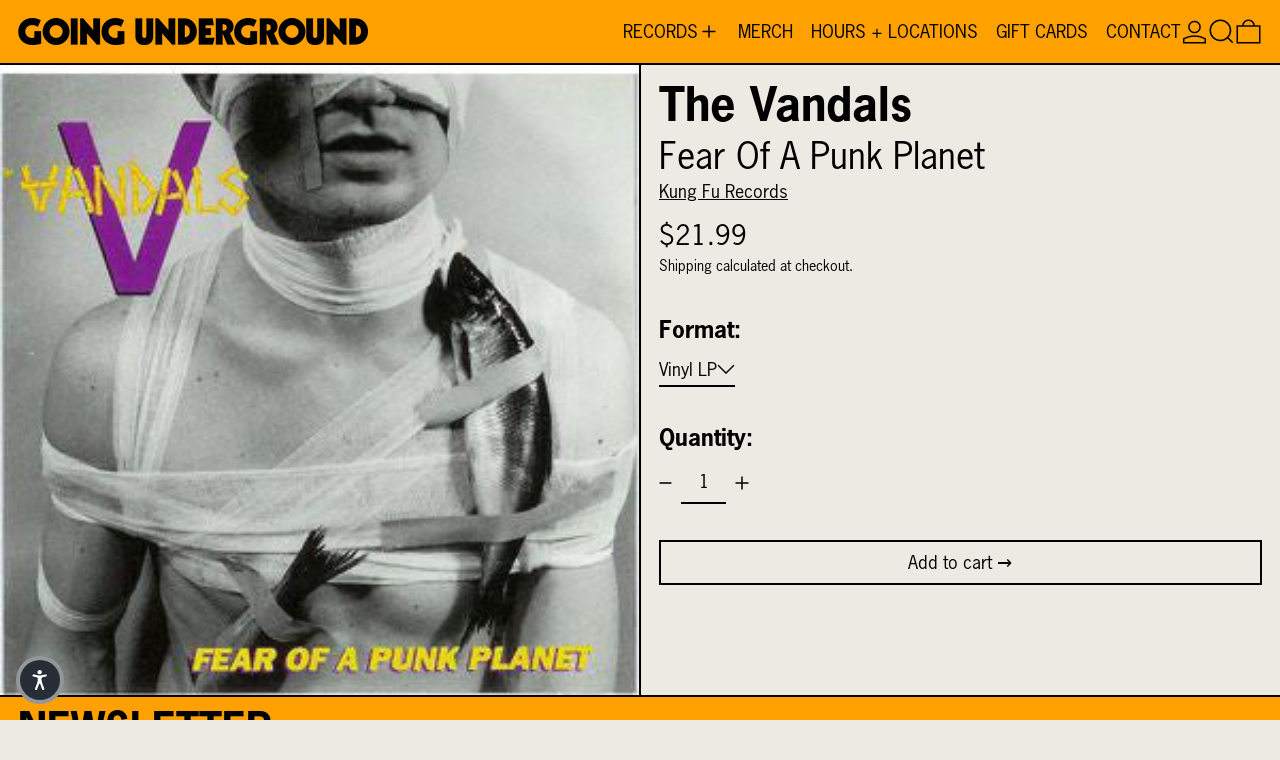

--- FILE ---
content_type: text/css
request_url: https://www.goingundergroundrecords.com/cdn/shop/t/17/assets/base.bundle.css?v=143004049050019180271757538597
body_size: 15379
content:
/** Shopify CDN: Minification failed

Line 5655:0 Expected "}" to go with "{"

**/
@charset "UTF-8";

/*
! tailwindcss v3.3.3 | MIT License | https://tailwindcss.com
*/

/*
1. Prevent padding and border from affecting element width. (https://github.com/mozdevs/cssremedy/issues/4)
2. Allow adding a border to an element by just adding a border-width. (https://github.com/tailwindcss/tailwindcss/pull/116)
*/

*,
::before,
::after {
  box-sizing: border-box; /* 1 */
  border-width: 0; /* 2 */
  border-style: solid; /* 2 */
  border-color: #e5e7eb; /* 2 */
}

::before,
::after {
  --tw-content: '';
}

/*
1. Use a consistent sensible line-height in all browsers.
2. Prevent adjustments of font size after orientation changes in iOS.
3. Use a more readable tab size.
4. Use the user's configured `sans` font-family by default.
5. Use the user's configured `sans` font-feature-settings by default.
6. Use the user's configured `sans` font-variation-settings by default.
*/

html {
  line-height: 1.5; /* 1 */
  -webkit-text-size-adjust: 100%; /* 2 */ /* 3 */
  tab-size: 4; /* 3 */
  font-family: ui-sans-serif, system-ui, -apple-system, BlinkMacSystemFont, "Segoe UI", news-gothic-std, "Helvetica Neue", Arial, "Noto Sans", sans-serif, "Apple Color Emoji", "Segoe UI Emoji", "Segoe UI Symbol", "Noto Color Emoji"; /* 4 */
  font-feature-settings: normal; /* 5 */
  font-variation-settings: normal; /* 6 */
}

/*
1. Remove the margin in all browsers.
2. Inherit line-height from `html` so users can set them as a class directly on the `html` element.
*/

body {
  margin: 0; /* 1 */
  line-height: inherit; /* 2 */
}

/*
1. Add the correct height in Firefox.
2. Correct the inheritance of border color in Firefox. (https://bugzilla.mozilla.org/show_bug.cgi?id=190655)
3. Ensure horizontal rules are visible by default.
*/

hr {
  height: 0; /* 1 */
  color: inherit; /* 2 */
  border-top-width: 1px; /* 3 */
}

/*
Add the correct text decoration in Chrome, Edge, and Safari.
*/

abbr:where([title]) {
  -webkit-text-decoration: underline dotted;
          text-decoration: underline dotted;
}

/*
Remove the default font size and weight for headings.
*/

h1,
h2,
h3,
h4,
h5,
h6 {
  font-size: inherit;
  font-weight: inherit;
}

/*
Reset links to optimize for opt-in styling instead of opt-out.
*/

a {
  color: inherit;
  text-decoration: inherit;
}

/*
Add the correct font weight in Edge and Safari.
*/

b,
strong {
  font-weight: bolder;
}

/*
1. Use the user's configured `mono` font family by default.
2. Correct the odd `em` font sizing in all browsers.
*/

code,
kbd,
samp,
pre {
  font-family: ui-monospace, SFMono-Regular, Menlo, Monaco, Consolas, "Liberation Mono", "Courier New", monospace; /* 1 */
  font-size: 1em; /* 2 */
}

/*
Add the correct font size in all browsers.
*/

small {
  font-size: 80%;
}

/*
Prevent `sub` and `sup` elements from affecting the line height in all browsers.
*/

sub,
sup {
  font-size: 75%;
  line-height: 0;
  position: relative;
  vertical-align: baseline;
}

sub {
  bottom: -0.25em;
}

sup {
  top: -0.5em;
}

/*
1. Remove text indentation from table contents in Chrome and Safari. (https://bugs.chromium.org/p/chromium/issues/detail?id=999088, https://bugs.webkit.org/show_bug.cgi?id=201297)
2. Correct table border color inheritance in all Chrome and Safari. (https://bugs.chromium.org/p/chromium/issues/detail?id=935729, https://bugs.webkit.org/show_bug.cgi?id=195016)
3. Remove gaps between table borders by default.
*/

table {
  text-indent: 0; /* 1 */
  border-color: inherit; /* 2 */
  border-collapse: collapse; /* 3 */
}

/*
1. Change the font styles in all browsers.
2. Remove the margin in Firefox and Safari.
3. Remove default padding in all browsers.
*/

button,
input,
optgroup,
select,
textarea {
  font-family: inherit; /* 1 */
  font-feature-settings: inherit; /* 1 */
  font-variation-settings: inherit; /* 1 */
  font-size: 100%; /* 1 */
  font-weight: inherit; /* 1 */
  line-height: inherit; /* 1 */
  color: inherit; /* 1 */
  margin: 0; /* 2 */
  padding: 0; /* 3 */
}

/*
Remove the inheritance of text transform in Edge and Firefox.
*/

button,
select {
  text-transform: none;
}

/*
1. Correct the inability to style clickable types in iOS and Safari.
2. Remove default button styles.
*/

button,
[type='button'],
[type='reset'],
[type='submit'] {
  -webkit-appearance: button; /* 1 */
  background-color: transparent; /* 2 */
  background-image: none; /* 2 */
}

/*
Use the modern Firefox focus style for all focusable elements.
*/

:-moz-focusring {
  outline: auto;
}

/*
Remove the additional `:invalid` styles in Firefox. (https://github.com/mozilla/gecko-dev/blob/2f9eacd9d3d995c937b4251a5557d95d494c9be1/layout/style/res/forms.css#L728-L737)
*/

:-moz-ui-invalid {
  box-shadow: none;
}

/*
Add the correct vertical alignment in Chrome and Firefox.
*/

progress {
  vertical-align: baseline;
}

/*
Correct the cursor style of increment and decrement buttons in Safari.
*/

::-webkit-inner-spin-button,
::-webkit-outer-spin-button {
  height: auto;
}

/*
1. Correct the odd appearance in Chrome and Safari.
2. Correct the outline style in Safari.
*/

[type='search'] {
  -webkit-appearance: textfield; /* 1 */
  outline-offset: -2px; /* 2 */
}

/*
Remove the inner padding in Chrome and Safari on macOS.
*/

::-webkit-search-decoration {
  -webkit-appearance: none;
}

/*
1. Correct the inability to style clickable types in iOS and Safari.
2. Change font properties to `inherit` in Safari.
*/

::-webkit-file-upload-button {
  -webkit-appearance: button; /* 1 */
  font: inherit; /* 2 */
}

/*
Add the correct display in Chrome and Safari.
*/

summary {
  display: list-item;
}

/*
Removes the default spacing and border for appropriate elements.
*/

blockquote,
dl,
dd,
h1,
h2,
h3,
h4,
h5,
h6,
hr,
figure,
p,
pre {
  margin: 0;
}

fieldset {
  margin: 0;
  padding: 0;
}

legend {
  padding: 0;
}

ol,
ul,
menu {
  list-style: none;
  margin: 0;
  padding: 0;
}

/*
Reset default styling for dialogs.
*/

dialog {
  padding: 0;
}

/*
Prevent resizing textareas horizontally by default.
*/

textarea {
  resize: vertical;
}

/*
1. Reset the default placeholder opacity in Firefox. (https://github.com/tailwindlabs/tailwindcss/issues/3300)
2. Set the default placeholder color to the user's configured gray 400 color.
*/

input::placeholder,
textarea::placeholder {
  opacity: 1; /* 1 */
  color: #9ca3af; /* 2 */
}

/*
Set the default cursor for buttons.
*/

button,
[role="button"] {
  cursor: pointer;
}

/*
Make sure disabled buttons don't get the pointer cursor.
*/

:disabled {
  cursor: default;
}

/*
1. Make replaced elements `display: block` by default. (https://github.com/mozdevs/cssremedy/issues/14)
2. Add `vertical-align: middle` to align replaced elements more sensibly by default. (https://github.com/jensimmons/cssremedy/issues/14#issuecomment-634934210)
   This can trigger a poorly considered lint error in some tools but is included by design.
*/

img,
svg,
video,
canvas,
audio,
iframe,
embed,
object {
  display: block; /* 1 */
  vertical-align: middle; /* 2 */
}

/*
Constrain images and videos to the parent width and preserve their intrinsic aspect ratio. (https://github.com/mozdevs/cssremedy/issues/14)
*/

img,
video {
  max-width: 100%;
  height: auto;
}

/* Make elements with the HTML hidden attribute stay hidden by default */

[hidden] {
  display: none;
}

[type='text'],input:where(:not([type])),[type='email'],[type='url'],[type='password'],[type='number'],[type='date'],[type='datetime-local'],[type='month'],[type='search'],[type='tel'],[type='time'],[type='week'],[multiple],textarea,select{
  appearance: none;
  background-color: #fff;
  border-color: #6b7280;
  border-width: 1px;
  border-radius: 0px;
  padding-top: 0.5rem;
  padding-right: 0.75rem;
  padding-bottom: 0.5rem;
  padding-left: 0.75rem;
  font-size: 1rem;
  line-height: 1.5rem;
  --tw-shadow: 0 0 #0000;
}

[type='text']:focus, input:where(:not([type])):focus, [type='email']:focus, [type='url']:focus, [type='password']:focus, [type='number']:focus, [type='date']:focus, [type='datetime-local']:focus, [type='month']:focus, [type='search']:focus, [type='tel']:focus, [type='time']:focus, [type='week']:focus, [multiple]:focus, textarea:focus, select:focus{
  outline: 2px solid transparent;
  outline-offset: 2px;
  --tw-ring-inset: var(--tw-empty,/*!*/ /*!*/);
  --tw-ring-offset-width: 0px;
  --tw-ring-offset-color: #fff;
  --tw-ring-color: #2563eb;
  --tw-ring-offset-shadow: var(--tw-ring-inset) 0 0 0 var(--tw-ring-offset-width) var(--tw-ring-offset-color);
  --tw-ring-shadow: var(--tw-ring-inset) 0 0 0 calc(1px + var(--tw-ring-offset-width)) var(--tw-ring-color);
  box-shadow: var(--tw-ring-offset-shadow), var(--tw-ring-shadow), var(--tw-shadow);
  border-color: #2563eb;
}

input::placeholder,textarea::placeholder{
  color: #6b7280;
  opacity: 1;
}

::-webkit-datetime-edit-fields-wrapper{
  padding: 0;
}

::-webkit-date-and-time-value{
  min-height: 1.5em;
}

::-webkit-datetime-edit,::-webkit-datetime-edit-year-field,::-webkit-datetime-edit-month-field,::-webkit-datetime-edit-day-field,::-webkit-datetime-edit-hour-field,::-webkit-datetime-edit-minute-field,::-webkit-datetime-edit-second-field,::-webkit-datetime-edit-millisecond-field,::-webkit-datetime-edit-meridiem-field{
  padding-top: 0;
  padding-bottom: 0;
}

select{
  background-image: url("data:image/svg+xml,%3csvg xmlns='http://www.w3.org/2000/svg' fill='none' viewBox='0 0 20 20'%3e%3cpath stroke='%236b7280' stroke-linecap='round' stroke-linejoin='round' stroke-width='1.5' d='M6 8l4 4 4-4'/%3e%3c/svg%3e");
  background-position: right 0.5rem center;
  background-repeat: no-repeat;
  background-size: 1.5em 1.5em;
  padding-right: 2.5rem;
  -webkit-print-color-adjust: exact;
          print-color-adjust: exact;
}

[multiple],[size]:where(select:not([size="1"])){
  background-image: initial;
  background-position: initial;
  background-repeat: unset;
  background-size: initial;
  padding-right: 0.75rem;
  -webkit-print-color-adjust: unset;
          print-color-adjust: unset;
}

[type='checkbox'],[type='radio']{
  appearance: none;
  padding: 0;
  -webkit-print-color-adjust: exact;
          print-color-adjust: exact;
  display: inline-block;
  vertical-align: middle;
  background-origin: border-box;
  -webkit-user-select: none;
          user-select: none;
  flex-shrink: 0;
  height: 1rem;
  width: 1rem;
  color: #2563eb;
  background-color: #fff;
  border-color: #6b7280;
  border-width: 1px;
  --tw-shadow: 0 0 #0000;
}

[type='checkbox']{
  border-radius: 0px;
}

[type='radio']{
  border-radius: 100%;
}

[type='checkbox']:focus,[type='radio']:focus{
  outline: 2px solid transparent;
  outline-offset: 2px;
  --tw-ring-inset: var(--tw-empty,/*!*/ /*!*/);
  --tw-ring-offset-width: 2px;
  --tw-ring-offset-color: #fff;
  --tw-ring-color: #2563eb;
  --tw-ring-offset-shadow: var(--tw-ring-inset) 0 0 0 var(--tw-ring-offset-width) var(--tw-ring-offset-color);
  --tw-ring-shadow: var(--tw-ring-inset) 0 0 0 calc(2px + var(--tw-ring-offset-width)) var(--tw-ring-color);
  box-shadow: var(--tw-ring-offset-shadow), var(--tw-ring-shadow), var(--tw-shadow);
}

[type='checkbox']:checked,[type='radio']:checked{
  border-color: transparent;
  background-color: currentColor;
  background-size: 100% 100%;
  background-position: center;
  background-repeat: no-repeat;
}

[type='checkbox']:checked{
  background-image: url("data:image/svg+xml,%3csvg viewBox='0 0 16 16' fill='white' xmlns='http://www.w3.org/2000/svg'%3e%3cpath d='M12.207 4.793a1 1 0 010 1.414l-5 5a1 1 0 01-1.414 0l-2-2a1 1 0 011.414-1.414L6.5 9.086l4.293-4.293a1 1 0 011.414 0z'/%3e%3c/svg%3e");
}

[type='radio']:checked{
  background-image: url("data:image/svg+xml,%3csvg viewBox='0 0 16 16' fill='white' xmlns='http://www.w3.org/2000/svg'%3e%3ccircle cx='8' cy='8' r='3'/%3e%3c/svg%3e");
}

[type='checkbox']:checked:hover,[type='checkbox']:checked:focus,[type='radio']:checked:hover,[type='radio']:checked:focus{
  border-color: transparent;
  background-color: currentColor;
}

[type='checkbox']:indeterminate{
  background-image: url("data:image/svg+xml,%3csvg xmlns='http://www.w3.org/2000/svg' fill='none' viewBox='0 0 16 16'%3e%3cpath stroke='white' stroke-linecap='round' stroke-linejoin='round' stroke-width='2' d='M4 8h8'/%3e%3c/svg%3e");
  border-color: transparent;
  background-color: currentColor;
  background-size: 100% 100%;
  background-position: center;
  background-repeat: no-repeat;
}

[type='checkbox']:indeterminate:hover,[type='checkbox']:indeterminate:focus{
  border-color: transparent;
  background-color: currentColor;
}

[type='file']{
  background: unset;
  border-color: inherit;
  border-width: 0;
  border-radius: 0;
  padding: 0;
  font-size: unset;
  line-height: inherit;
}

[type='file']:focus{
  outline: 1px solid ButtonText;
  outline: 1px auto -webkit-focus-ring-color;
}

body {
    font-family: var(--body-font-stack);
    font-weight: var(--body-font-weight);
    font-style: var(--body-font-style);
    text-transform: var(--body-copy-transform);
    -webkit-font-smoothing: antialiased;
    -moz-osx-font-smoothing: grayscale;
    -webkit-text-size-adjust: 100%;
  }

[type='text'],
  [type='email'],
  [type='url'],
  [type='password'],
  [type='number'],
  [type='date'],
  [type='datetime-local'],
  [type='month'],
  [type='search'],
  [type='tel'],
  [type='time'],
  [type='week'],
  [multiple],
  textarea,
  select{
  border-width: 0px;
  padding: 0px;
}

select{
  background-image: none;
}

html:not(.no-js) input[type='number'] {
    -moz-appearance: textfield;
  }

input[type='number']::-webkit-inner-spin-button,
  input[type='number']::-webkit-outer-spin-button {
    -webkit-appearance: none;
    margin: 0;
  }

input::placeholder,
  textarea::placeholder {
    color: rgb(var(--color-scheme-text, 0 0 0) / 0.5);
  }

input[type='search']::-webkit-search-decoration,
  input[type='search']::-webkit-search-cancel-button,
  input[type='search']::-webkit-search-results-button,
  input[type='search']::-webkit-search-results-decoration {
    display: none;
  }

:focus {
    outline: 0.25rem solid transparent;
  }

/* Reset tailwind forms plugin’s focus defaults */

[type='text']:focus,
  [type='email']:focus,
  [type='url']:focus,
  [type='password']:focus,
  [type='number']:focus,
  [type='date']:focus,
  [type='datetime-local']:focus,
  [type='month']:focus,
  [type='search']:focus,
  [type='tel']:focus,
  [type='time']:focus,
  [type='week']:focus,
  [multiple]:focus,
  textarea:focus,
  select:focus {
    --form-focus-color: transparent;
    outline: 0.25rem solid transparent;
    outline-offset: 0;
    border-color: unset;
    box-shadow: none;
  }

body:not(.user-using-mouse) :focus,
  body:not(.user-using-mouse) .header-search-input:focus,
  body:not(.user-using-mouse) .sidebar-search-input:focus,
  body:not(.user-using-mouse) input.custom-input:focus + label > span,
  body:not(.user-using-mouse) .label-only-input input:focus + label{
  --tw-ring-offset-shadow: var(--tw-ring-inset) 0 0 0 var(--tw-ring-offset-width) var(--tw-ring-offset-color);
  --tw-ring-shadow: var(--tw-ring-inset) 0 0 0 calc(0.125rem + var(--tw-ring-offset-width)) var(--tw-ring-color);
  box-shadow: var(--tw-ring-offset-shadow), var(--tw-ring-shadow), var(--tw-shadow, 0 0 #0000);
  --tw-ring-opacity: 1;
  --tw-ring-color: rgb(var(--color-scheme-accent) / var(--tw-ring-opacity));
  --tw-ring-offset-width: 0.25rem;
  --tw-ring-offset-color: rgb(var(--color-scheme-background) / 1);
}

body:not(.user-using-mouse) .product-thumbnail:focus{
  --tw-ring-offset-width: 0px;
}

body:not(.user-using-mouse) .product-thumbnail:focus::after{
  pointer-events: none;
  position: absolute;
  inset: 0px;
  content: var(--tw-content);
  background-color: rgb(var(--color-scheme-accent) / 0.5);
}

body:not(.user-using-mouse) .variant-dropdown-button:focus{
  --tw-ring-inset: inset;
  --tw-ring-offset-width: 0px;
}

.predictive-search-form [aria-selected='true'] a,
  .predictive-search-form [aria-selected='true'] button{
  --tw-ring-offset-shadow: var(--tw-ring-inset) 0 0 0 var(--tw-ring-offset-width) var(--tw-ring-offset-color);
  --tw-ring-shadow: var(--tw-ring-inset) 0 0 0 calc(0.125rem + var(--tw-ring-offset-width)) var(--tw-ring-color);
  box-shadow: var(--tw-ring-offset-shadow), var(--tw-ring-shadow), var(--tw-shadow, 0 0 #0000);
  --tw-ring-opacity: 1;
  --tw-ring-color: rgb(var(--color-scheme-text) / var(--tw-ring-opacity));
  --tw-ring-offset-width: 0.25rem;
  --tw-ring-offset-color: rgb(var(--color-scheme-background) / 1);
}

*, ::before, ::after{
  --tw-border-spacing-x: 0;
  --tw-border-spacing-y: 0;
  --tw-translate-x: 0;
  --tw-translate-y: 0;
  --tw-rotate: 0;
  --tw-skew-x: 0;
  --tw-skew-y: 0;
  --tw-scale-x: 1;
  --tw-scale-y: 1;
  --tw-pan-x:  ;
  --tw-pan-y:  ;
  --tw-pinch-zoom:  ;
  --tw-scroll-snap-strictness: proximity;
  --tw-gradient-from-position:  ;
  --tw-gradient-via-position:  ;
  --tw-gradient-to-position:  ;
  --tw-ordinal:  ;
  --tw-slashed-zero:  ;
  --tw-numeric-figure:  ;
  --tw-numeric-spacing:  ;
  --tw-numeric-fraction:  ;
  --tw-ring-inset:  ;
  --tw-ring-offset-width: 0px;
  --tw-ring-offset-color: #fff;
  --tw-ring-color: rgb(59 130 246 / 0.5);
  --tw-ring-offset-shadow: 0 0 #0000;
  --tw-ring-shadow: 0 0 #0000;
  --tw-shadow: 0 0 #0000;
  --tw-shadow-colored: 0 0 #0000;
  --tw-blur:  ;
  --tw-brightness:  ;
  --tw-contrast:  ;
  --tw-grayscale:  ;
  --tw-hue-rotate:  ;
  --tw-invert:  ;
  --tw-saturate:  ;
  --tw-sepia:  ;
  --tw-drop-shadow:  ;
  --tw-backdrop-blur:  ;
  --tw-backdrop-brightness:  ;
  --tw-backdrop-contrast:  ;
  --tw-backdrop-grayscale:  ;
  --tw-backdrop-hue-rotate:  ;
  --tw-backdrop-invert:  ;
  --tw-backdrop-opacity:  ;
  --tw-backdrop-saturate:  ;
  --tw-backdrop-sepia:  ;
}

::backdrop{
  --tw-border-spacing-x: 0;
  --tw-border-spacing-y: 0;
  --tw-translate-x: 0;
  --tw-translate-y: 0;
  --tw-rotate: 0;
  --tw-skew-x: 0;
  --tw-skew-y: 0;
  --tw-scale-x: 1;
  --tw-scale-y: 1;
  --tw-pan-x:  ;
  --tw-pan-y:  ;
  --tw-pinch-zoom:  ;
  --tw-scroll-snap-strictness: proximity;
  --tw-gradient-from-position:  ;
  --tw-gradient-via-position:  ;
  --tw-gradient-to-position:  ;
  --tw-ordinal:  ;
  --tw-slashed-zero:  ;
  --tw-numeric-figure:  ;
  --tw-numeric-spacing:  ;
  --tw-numeric-fraction:  ;
  --tw-ring-inset:  ;
  --tw-ring-offset-width: 0px;
  --tw-ring-offset-color: #fff;
  --tw-ring-color: rgb(59 130 246 / 0.5);
  --tw-ring-offset-shadow: 0 0 #0000;
  --tw-ring-shadow: 0 0 #0000;
  --tw-shadow: 0 0 #0000;
  --tw-shadow-colored: 0 0 #0000;
  --tw-blur:  ;
  --tw-brightness:  ;
  --tw-contrast:  ;
  --tw-grayscale:  ;
  --tw-hue-rotate:  ;
  --tw-invert:  ;
  --tw-saturate:  ;
  --tw-sepia:  ;
  --tw-drop-shadow:  ;
  --tw-backdrop-blur:  ;
  --tw-backdrop-brightness:  ;
  --tw-backdrop-contrast:  ;
  --tw-backdrop-grayscale:  ;
  --tw-backdrop-hue-rotate:  ;
  --tw-backdrop-invert:  ;
  --tw-backdrop-opacity:  ;
  --tw-backdrop-saturate:  ;
  --tw-backdrop-sepia:  ;
}

.container{
  width: 100%;
}

@media (min-width: 375px){

  .container{
    max-width: 375px;
  }
}

@media (min-width: 640px){

  .container{
    max-width: 640px;
  }
}

@media (min-width: 768px){

  .container{
    max-width: 768px;
  }
}

@media (min-width: 1024px){

  .container{
    max-width: 1024px;
  }
}

@media (min-width: 1400px){

  .container{
    max-width: 1400px;
  }
}

.aspect-h-1{
  --tw-aspect-h: 1;
}

.aspect-h-16{
  --tw-aspect-h: 16;
}

.aspect-h-3{
  --tw-aspect-h: 3;
}

.aspect-h-9{
  --tw-aspect-h: 9;
}

.aspect-w-1{
  position: relative;
  padding-bottom: calc(var(--tw-aspect-h) / var(--tw-aspect-w) * 100%);
  --tw-aspect-w: 1;
}

.aspect-w-1 > *{
  position: absolute;
  height: 100%;
  width: 100%;
  top: 0;
  right: 0;
  bottom: 0;
  left: 0;
}

.aspect-w-16{
  position: relative;
  padding-bottom: calc(var(--tw-aspect-h) / var(--tw-aspect-w) * 100%);
  --tw-aspect-w: 16;
}

.aspect-w-16 > *{
  position: absolute;
  height: 100%;
  width: 100%;
  top: 0;
  right: 0;
  bottom: 0;
  left: 0;
}

.aspect-w-2{
  position: relative;
  padding-bottom: calc(var(--tw-aspect-h) / var(--tw-aspect-w) * 100%);
  --tw-aspect-w: 2;
}

.aspect-w-2 > *{
  position: absolute;
  height: 100%;
  width: 100%;
  top: 0;
  right: 0;
  bottom: 0;
  left: 0;
}

.aspect-w-2\.35{
  position: relative;
  padding-bottom: calc(var(--tw-aspect-h) / var(--tw-aspect-w) * 100%);
  --tw-aspect-w: 2.35;
}

.aspect-w-2\.35 > *{
  position: absolute;
  height: 100%;
  width: 100%;
  top: 0;
  right: 0;
  bottom: 0;
  left: 0;
}

.aspect-w-4{
  position: relative;
  padding-bottom: calc(var(--tw-aspect-h) / var(--tw-aspect-w) * 100%);
  --tw-aspect-w: 4;
}

.aspect-w-4 > *{
  position: absolute;
  height: 100%;
  width: 100%;
  top: 0;
  right: 0;
  bottom: 0;
  left: 0;
}

.aspect-w-9{
  position: relative;
  padding-bottom: calc(var(--tw-aspect-h) / var(--tw-aspect-w) * 100%);
  --tw-aspect-w: 9;
}

.aspect-w-9 > *{
  position: absolute;
  height: 100%;
  width: 100%;
  top: 0;
  right: 0;
  bottom: 0;
  left: 0;
}

.skip-link {
    z-index: 110;
    pointer-events: none;
    position: absolute;
    left: 0px;
    top: 0px;
    --tw-bg-opacity: 1;
    background-color: rgb(var(--color-scheme-background) / var(--tw-bg-opacity));
    padding: 1rem;
    --tw-text-opacity: 1;
    color: rgb(var(--color-scheme-text) / var(--tw-text-opacity));
    opacity: 0;
  }

[data-color-scheme].skip-link .rte a:hover,
[data-color-scheme] .skip-link.rte a:hover,
[data-color-scheme].skip-link.rte a:hover {
  color: rgb(var(--color-scheme-accent));
  text-decoration-color: rgb(var(--color-scheme-accent));
}

[data-color-scheme].skip-link .rte blockquote,
[data-color-scheme] .skip-link.rte blockquote,
[data-color-scheme].skip-link.rte blockquote {
  background: rgb(var(--color-scheme-text));
  color: rgb(var(--color-scheme-background));
}

.skip-link:focus{
  pointer-events: auto;
  opacity: 1;
}

.theme-button,
  .theme-button--secondary{
  cursor: pointer;
  padding-left: 2rem;
  padding-right: 2rem;
  padding-top: 0.5rem;
  padding-bottom: 0.5rem;
  font-size: var(--font-size-base);
  line-height: var(--base-line-height);
    word-break: normal;
    overflow-wrap: anywhere;
    text-transform: var(--button-text-transform);
}

.theme-button::after,
  .theme-button--secondary::after{
  --tw-content: var(--button-after-content);
  content: var(--tw-content);
}

.theme-button{
  border-radius: var(--button-border-radius);
  border-width: var(--text-border-width);
  --tw-border-opacity: 1;
  border-color: rgb(var(--button-color-border) / var(--tw-border-opacity));
  --tw-bg-opacity: 1;
  background-color: rgb(var(--button-color-background) / var(--tw-bg-opacity));
  --tw-text-opacity: 1;
  color: rgb(var(--button-color-text) / var(--tw-text-opacity));
}

@media (hover: hover) and (pointer: fine){

  .theme-button:hover{
    --tw-border-opacity: 1;
    border-color: rgb(var(--button-color-border-hover) / var(--tw-border-opacity));
    --tw-bg-opacity: 1;
    background-color: rgb(var(--button-color-background-hover) / var(--tw-bg-opacity));
    --tw-text-opacity: 1;
    color: rgb(var(--button-color-text-hover) / var(--tw-text-opacity));
  }
}

.theme-button--in-group{
  border-radius: var(--button-border-radius);
  border-width: var(--text-border-width);
  --tw-border-opacity: 1;
  border-color: rgb(var(--button-color-border) / var(--tw-border-opacity));
  --tw-bg-opacity: 1;
  background-color: rgb(var(--button-color-background) / var(--tw-bg-opacity));
  --tw-text-opacity: 1;
  color: rgb(var(--button-color-text) / var(--tw-text-opacity));
}

@media (hover: hover) and (pointer: fine){

  .group:hover .theme-button--in-group{
    --tw-border-opacity: 1;
    border-color: rgb(var(--button-color-border-hover) / var(--tw-border-opacity));
    --tw-bg-opacity: 1;
    background-color: rgb(var(--button-color-background-hover) / var(--tw-bg-opacity));
    --tw-text-opacity: 1;
    color: rgb(var(--button-color-text-hover) / var(--tw-text-opacity));
  }
}

.theme-button--secondary{
  border-radius: var(--button-border-radius);
  border-width: var(--text-border-width);
  --tw-border-opacity: 1;
  border-color: rgb(var(--color-scheme-text) / var(--tw-border-opacity));
  --tw-bg-opacity: 1;
  background-color: rgb(var(--color-scheme-background) / var(--tw-bg-opacity));
  --tw-text-opacity: 1;
  color: rgb(var(--color-scheme-text) / var(--tw-text-opacity));
}

[data-color-scheme].theme-button--secondary .rte a:hover,
[data-color-scheme] .theme-button--secondary.rte a:hover,
[data-color-scheme].theme-button--secondary.rte a:hover {
  color: rgb(var(--color-scheme-accent));
  text-decoration-color: rgb(var(--color-scheme-accent));
}

[data-color-scheme].theme-button--secondary .rte blockquote,
[data-color-scheme] .theme-button--secondary.rte blockquote,
[data-color-scheme].theme-button--secondary.rte blockquote {
  background: rgb(var(--color-scheme-text));
  color: rgb(var(--color-scheme-background));
}

@media (hover: hover) and (pointer: fine){

  .theme-button--secondary:hover{
    --tw-border-opacity: 1;
    border-color: rgb(var(--color-scheme-accent) / var(--tw-border-opacity));
    --tw-text-opacity: 1;
    color: rgb(var(--color-scheme-accent) / var(--tw-text-opacity));
  }
}

.theme-link{
  border-color: currentColor;
  padding-bottom: var(--links-bottom-padding);
  font-size: var(--font-size-base);
  line-height: var(--base-line-height);
    word-break: normal;
    overflow-wrap: anywhere;
    border-bottom-width: var(--links-bottom-border-width);
    text-transform: var(--links-text-transform);
}

.theme-link:not(.theme-link--back):not(.theme-link--no-arrow)::after{
  --tw-content: var(--links-after-content);
  content: var(--tw-content);
}

.theme-link--back:not(.theme-link--no-arrow)::before{
  --tw-content: var(--links-before-content);
  content: var(--tw-content);
}

shopify-payment-terms,
  image-with-placeholder{
  display: block;
}

shopify-payment-terms{
  margin-bottom: 2rem;
  margin-top: 1rem;
}

[data-shopify-buttoncontainer] {
    justify-content: center;
  }

.additional-checkout-buttons.rounded-full div[role='button'] {
    border-radius: 9999px !important;
  }

.additional-checkout-buttons.rounded-md div[role='button'] {
    border-radius: 0.375rem !important;
  }

.additional-checkout-buttons div[role='button'] {
    border-radius: 0px !important;
  }

[data-shopify-xr-hidden]{
  display: none;
}

.has-theme-links a[href]{
  border-color: currentColor;
  padding-bottom: var(--links-bottom-padding);
  font-size: var(--font-size-base);
  line-height: var(--base-line-height);
    word-break: normal;
    overflow-wrap: anywhere;
    border-bottom-width: var(--links-bottom-border-width);
    text-transform: var(--links-text-transform);
}

.has-theme-links a[href]:not(.theme-link--back):not(.theme-link--no-arrow)::after{
  --tw-content: var(--links-after-content);
  content: var(--tw-content);
}

.has-theme-links a[href]::after{
  --tw-content: none !important;
  content: var(--tw-content) !important;
}

@media (hover: hover) and (pointer: fine){

  .has-theme-links a[href]:hover{
    --tw-text-opacity: 1;
    color: rgb(var(--color-scheme-accent) / var(--tw-text-opacity));
  }
}

.shopify-challenge__container{
  margin-top: var(--spacing-double);
  margin-bottom: var(--spacing-double);
  padding-left: var(--section-horizontal-spacing);
  padding-right: var(--section-horizontal-spacing);
  padding-top: var(--spacing-double);
  padding-bottom: var(--spacing-double);
  text-align: center;
}

.shopify-challenge__message{
  margin-bottom: var(--spacing-double);
}

.shopify-challenge__button{
  margin-top: var(--spacing-double) !important;
  cursor: pointer;
  border-radius: var(--button-border-radius);
  border-width: var(--text-border-width);
  --tw-border-opacity: 1;
  border-color: rgb(var(--button-color-border) / var(--tw-border-opacity));
  --tw-bg-opacity: 1;
  background-color: rgb(var(--button-color-background) / var(--tw-bg-opacity));
  padding-left: 2rem;
  padding-right: 2rem;
  padding-top: 0.5rem;
  padding-bottom: 0.5rem;
  --tw-text-opacity: 1;
  color: rgb(var(--button-color-text) / var(--tw-text-opacity));
}

@media (hover: hover) and (pointer: fine){

  .shopify-challenge__button:hover{
    --tw-border-opacity: 1;
    border-color: rgb(var(--button-color-border-hover) / var(--tw-border-opacity));
    --tw-bg-opacity: 1;
    background-color: rgb(var(--button-color-background-hover) / var(--tw-bg-opacity));
    --tw-text-opacity: 1;
    color: rgb(var(--button-color-text-hover) / var(--tw-text-opacity));
  }
}

.min-touch-target{
  position: relative;
}

.min-touch-target::before{
  position: absolute;
  inset: 0px;
  left: 50%;
  top: 50%;
  height: 100%;
  width: 100%;
  --tw-translate-x: -50%;
  --tw-translate-y: -50%;
  transform: translate(var(--tw-translate-x), var(--tw-translate-y)) rotate(var(--tw-rotate)) skewX(var(--tw-skew-x)) skewY(var(--tw-skew-y)) scaleX(var(--tw-scale-x)) scaleY(var(--tw-scale-y));
  --tw-content: '';
  content: var(--tw-content);
    min-height: 44px;
    min-width: 44px;
}

.theme-icon {
    width: 100%;
    height: auto;
  }

.theme-icon path {
    vector-effect: non-scaling-stroke;
    stroke: currentColor;
    stroke-width: var(--icon-thickness);
  }

.rte {
    --rte-spacing-unit: 1rem;

    font-family: var(--main-font-stack);
    font-weight: var(--main-font-weight);
    font-style: var(--main-font-style);

    --stack-space: var(--rte-spacing-unit);

    font-size: var(--font-size-base);

    line-height: var(--base-line-height);
  }

.rte--compact {
    /* --rte-spacing-unit: 0.625rem; */
  }

.rte > :not([hidden]) ~ :not([hidden]) {
    margin-block-start: var(--stack-space);
  }

.rte h1,
  .rte h2,
  .rte h3,
  .rte h4,
  .rte h5,
  .rte h6,
  .rte ul,
  .rte ol {
    word-break: normal;
    overflow-wrap: anywhere;
  }

.rte h1,
  .rte h2,
  .rte h3,
  .rte h4,
  .rte h5,
  .rte h6,
  .rte blockquote {
    /* Same as .font-heading */
    font-family: var(--heading-font-stack);
    font-weight: var(--heading-font-weight);
    font-style: var(--heading-font-style);
  }

.rte h1{
  font-size: var(--font-size-2xl);
  line-height: var(--base-line-height);
}

@media (min-width: 1024px){

  .rte h1{
    font-size: var(--font-size-5xl);
    line-height: var(--heading-line-height);
  }
}

.rte h2{
  font-size: var(--font-size-2xl);
  line-height: var(--base-line-height);
}

@media (min-width: 1024px){

  .rte h2{
    font-size: var(--font-size-3xl);
    line-height: var(--heading-line-height);
  }
}

.rte h3{
  font-size: var(--font-size-xl);
  line-height: var(--base-line-height);
}

.rte h4{
  font-size: var(--font-size-lg);
  line-height: var(--base-line-height);
}

.rte h5{
  font-size: var(--font-size-base);
  line-height: var(--base-line-height);
}

.rte h6{
  font-size: var(--font-size-sm);
  line-height: var(--base-line-height);
}

.rte ul,
  .rte ol{
  margin-left: var(--spacing);
}

.rte ul > :not([hidden]) ~ :not([hidden]),
  .rte ol > :not([hidden]) ~ :not([hidden]){
  --tw-space-y-reverse: 0;
  margin-top: calc(0.5rem * calc(1 - var(--tw-space-y-reverse)));
  margin-bottom: calc(0.5rem * var(--tw-space-y-reverse));
}

.rte ul{
  list-style-type: disc;
}

.rte ol{
  list-style-type: decimal;
}

.rte hr {
    margin-block-start: var(--stack-space);
    margin-block-end: var(--stack-space);
    border-top-width: var(--text-border-width);
    --tw-border-opacity: 1;
    border-color: rgb(var(--color-gridline) / var(--tw-border-opacity));
  }

.rte blockquote{
  padding: 0.5rem;
  font-size: var(--font-size-2xl);
  line-height: var(--base-line-height);
}

@media (min-width: 1024px){

  .rte blockquote{
    padding: 1rem;
    font-size: var(--font-size-5xl);
    line-height: var(--heading-line-height);
  }
}

.rte blockquote {
    line-height: calc(var(--base-line-height) * 0.9);
  }

.rte mark{
  --tw-bg-opacity: 1;
  background-color: rgb(var(--color-scheme-accent) / var(--tw-bg-opacity));
  padding-left: 0.125rem;
  padding-right: 0.125rem;
  --tw-text-opacity: 1;
  color: rgb(var(--color-scheme-background) / var(--tw-text-opacity));
}

.rte code,
  .rte pre{
  overflow: auto;
  font-family: ui-monospace, SFMono-Regular, Menlo, Monaco, Consolas, "Liberation Mono", "Courier New", monospace;
  font-size: var(--font-size-sm);
  line-height: var(--base-line-height);
}

.rte a[href]{
  text-decoration-line: underline;
}

.rte img{
  height: auto;
  max-width: 100%;
}

.rte table{
  table-layout: fixed;
}

.rte table,
  .rte th,
  .rte td{
  border-width: var(--text-border-width);
    border-color: currentColor;
}

.rte th,
  .rte td{
  padding: 0.25rem;
}

@media (min-width: 1024px){

  .rte th,
  .rte td{
    padding: 0.5rem;
  }
}

.rte pre{
  max-width: 100%;
  overflow-x: auto;
    -webkit-overflow-scrolling: touch;
}

.rte .rte__table{
  max-width: 100%;
  overflow-x: auto;
    -webkit-overflow-scrolling: touch;
}

.rte .rte__external-video {
    --stack-space: calc(var(--rte-spacing-unit) * 2.5);
    --tw-aspect-h: 9;
    position: relative;
    padding-bottom: calc(var(--tw-aspect-h) / var(--tw-aspect-w) * 100%);
    --tw-aspect-w: 16;
  }

.rte .rte__external-video > *{
  position: absolute;
  height: 100%;
  width: 100%;
  top: 0;
  right: 0;
  bottom: 0;
  left: 0;
}

.rte .rte__external-video{
  position: relative;
}

.rte .rte__external-video > iframe{
  position: absolute;
  inset: 0px;
  height: 100%;
  width: 100%;
}

.sr-only{
  position: absolute;
  width: 1px;
  height: 1px;
  padding: 0;
  margin: -1px;
  overflow: hidden;
  clip: rect(0, 0, 0, 0);
  white-space: nowrap;
  border-width: 0;
}

.pointer-events-none{
  pointer-events: none;
}

.pointer-events-auto{
  pointer-events: auto;
}

.\!visible{
  visibility: visible !important;
}

.visible{
  visibility: visible;
}

.invisible{
  visibility: hidden;
}

.collapse{
  visibility: collapse;
}

.static{
  position: static;
}

.fixed{
  position: fixed;
}

.absolute{
  position: absolute;
}

.relative{
  position: relative;
}

.sticky{
  position: sticky;
}

.inset-0{
  inset: 0px;
}

.bottom-0{
  bottom: 0px;
}

.bottom-1{
  bottom: 0.25rem;
}

.bottom-2{
  bottom: 0.5rem;
}

.bottom-4{
  bottom: 1rem;
}

.bottom-8{
  bottom: 2rem;
}

.bottom-\[calc\(0px_-_var\(--gridline-width\)\)\]{
  bottom: calc(0px - var(--gridline-width));
}

.bottom-\[calc\(100\%_\+_0\.5rem\)\]{
  bottom: calc(100% + 0.5rem);
}

.bottom-auto{
  bottom: auto;
}

.left-0{
  left: 0px;
}

.left-1\/2{
  left: 50%;
}

.left-4{
  left: 1rem;
}

.left-auto{
  left: auto;
}

.right-0{
  right: 0px;
}

.right-1{
  right: 0.25rem;
}

.right-2{
  right: 0.5rem;
}

.right-4{
  right: 1rem;
}

.right-auto{
  right: auto;
}

.right-section-horizontal-spacing{
  right: var(--section-horizontal-spacing);
}

.start-1{
  inset-inline-start: 0.25rem;
}

.top-0{
  top: 0px;
}

.top-1{
  top: 0.25rem;
}

.top-1\/2{
  top: 50%;
}

.top-2{
  top: 0.5rem;
}

.top-4{
  top: 1rem;
}

.top-\[calc\(100\%_\+_var\(--gridline-width\)\)\]{
  top: calc(100% + var(--gridline-width));
}

.top-auto{
  top: auto;
}

.top-full{
  top: 100%;
}

.isolate{
  isolation: isolate;
}

.-z-10{
  z-index: -10;
}

.z-0{
  z-index: 0;
}

.z-1{
  z-index: 1;
}

.z-10{
  z-index: 10;
}

.z-11{
  z-index: 11;
}

.z-110{
  z-index: 110;
}

.z-20{
  z-index: 20;
}

.z-35{
  z-index: 35;
}

.z-40{
  z-index: 40;
}

.z-50{
  z-index: 50;
}

.z-60{
  z-index: 60;
}

.z-\[21\]{
  z-index: 21;
}

.order-last{
  order: 9999;
}

.col-span-1{
  grid-column: span 1 / span 1;
}

.col-span-2{
  grid-column: span 2 / span 2;
}

.col-span-3{
  grid-column: span 3 / span 3;
}

.col-span-4{
  grid-column: span 4 / span 4;
}

.col-span-5{
  grid-column: span 5 / span 5;
}

.col-span-6{
  grid-column: span 6 / span 6;
}

.col-span-full{
  grid-column: 1 / -1;
}

.col-span-placeholder-width{
  grid-column: span var(--placeholder-width) / span var(--placeholder-width);
}

.col-span-placeholder-width-mobile{
  grid-column: span var(--placeholder-width-mobile) / span var(--placeholder-width-mobile);
}

.col-span-var{
  grid-column: span var(--col-span) / span var(--col-span);
}

.col-start-8{
  grid-column-start: 8;
}

.col-end-last{
  grid-column-end: -1;
}

.row-span-1{
  grid-row: span 1 / span 1;
}

.row-span-2{
  grid-row: span 2 / span 2;
}

.row-start-1{
  grid-row-start: 1;
}

.row-start-2{
  grid-row-start: 2;
}

.m-0{
  margin: 0px;
}

.m-1{
  margin: 0.25rem;
}

.m-auto{
  margin: auto;
}

.-mx-1{
  margin-left: -0.25rem;
  margin-right: -0.25rem;
}

.-mx-2{
  margin-left: -0.5rem;
  margin-right: -0.5rem;
}

.-mx-4{
  margin-left: -1rem;
  margin-right: -1rem;
}

.-mx-\[calc\(theme\(borderWidth\[text\]\)_\+_1px\)\]{
  margin-left: calc(calc(var(--text-border-width) + 1px) * -1);
  margin-right: calc(calc(var(--text-border-width) + 1px) * -1);
}

.-mx-\[calc\(theme\(spacing\.2\)_-_1px\)\]{
  margin-left: calc(calc(0.5rem - 1px) * -1);
  margin-right: calc(calc(0.5rem - 1px) * -1);
}

.-mx-section-horizontal-spacing{
  margin-left: calc(var(--section-horizontal-spacing) * -1);
  margin-right: calc(var(--section-horizontal-spacing) * -1);
}

.mx-1{
  margin-left: 0.25rem;
  margin-right: 0.25rem;
}

.mx-2{
  margin-left: 0.5rem;
  margin-right: 0.5rem;
}

.mx-5{
  margin-left: 1.25rem;
  margin-right: 1.25rem;
}

.mx-auto{
  margin-left: auto;
  margin-right: auto;
}

.my-0{
  margin-top: 0px;
  margin-bottom: 0px;
}

.my-1{
  margin-top: 0.25rem;
  margin-bottom: 0.25rem;
}

.my-16{
  margin-top: 4rem;
  margin-bottom: 4rem;
}

.my-2{
  margin-top: 0.5rem;
  margin-bottom: 0.5rem;
}

.my-3{
  margin-top: 0.75rem;
  margin-bottom: 0.75rem;
}

.my-4{
  margin-top: 1rem;
  margin-bottom: 1rem;
}

.my-6{
  margin-top: 1.5rem;
  margin-bottom: 1.5rem;
}

.my-8{
  margin-top: 2rem;
  margin-bottom: 2rem;
}

.my-auto{
  margin-top: auto;
  margin-bottom: auto;
}

.my-theme{
  margin-top: var(--spacing);
  margin-bottom: var(--spacing);
}

.my-theme-double{
  margin-top: var(--spacing-double);
  margin-bottom: var(--spacing-double);
}

.\!mb-2{
  margin-bottom: 0.5rem !important;
}

.\!mt-8{
  margin-top: 2rem !important;
}

.-mb-2{
  margin-bottom: -0.5rem;
}

.-mb-gridline{
  margin-bottom: calc(var(--gridline-width) * -1);
}

.-ml-2{
  margin-left: -0.5rem;
}

.-ml-4{
  margin-left: -1rem;
}

.-mt-2{
  margin-top: -0.5rem;
}

.-mt-gridline{
  margin-top: calc(var(--gridline-width) * -1);
}

.mb-1{
  margin-bottom: 0.25rem;
}

.mb-1\.5{
  margin-bottom: 0.375rem;
}

.mb-10{
  margin-bottom: 2.5rem;
}

.mb-2{
  margin-bottom: 0.5rem;
}

.mb-4{
  margin-bottom: 1rem;
}

.mb-8{
  margin-bottom: 2rem;
}

.ml-1{
  margin-left: 0.25rem;
}

.ml-2{
  margin-left: 0.5rem;
}

.ml-4{
  margin-left: 1rem;
}

.ml-auto{
  margin-left: auto;
}

.mr-1{
  margin-right: 0.25rem;
}

.mr-1\.5{
  margin-right: 0.375rem;
}

.mr-2{
  margin-right: 0.5rem;
}

.mr-3{
  margin-right: 0.75rem;
}

.mr-4{
  margin-right: 1rem;
}

.mr-6{
  margin-right: 1.5rem;
}

.mr-auto{
  margin-right: auto;
}

.mr-section-horizontal-spacing{
  margin-right: var(--section-horizontal-spacing);
}

.mt-0{
  margin-top: 0px;
}

.mt-0\.5{
  margin-top: 0.125rem;
}

.mt-1{
  margin-top: 0.25rem;
}

.mt-1\.5{
  margin-top: 0.375rem;
}

.mt-12{
  margin-top: 3rem;
}

.mt-16{
  margin-top: 4rem;
}

.mt-2{
  margin-top: 0.5rem;
}

.mt-3{
  margin-top: 0.75rem;
}

.mt-4{
  margin-top: 1rem;
}

.mt-5{
  margin-top: 1.25rem;
}

.mt-8{
  margin-top: 2rem;
}

.mt-\[calc\(theme\(spacing\.4\)_-_var\(--gridline-width\)\)\]{
  margin-top: calc(1rem - var(--gridline-width));
}

.mt-auto{
  margin-top: auto;
}

.mt-section-vertical-spacing{
  margin-top: var(--spacing);
}

.mt-theme{
  margin-top: var(--spacing);
}

.mt-theme-half{
  margin-top: var(--spacing-half);
}

.block{
  display: block;
}

.inline-block{
  display: inline-block;
}

.inline{
  display: inline;
}

.flex{
  display: flex;
}

.inline-flex{
  display: inline-flex;
}

.table{
  display: table;
}

.table-caption{
  display: table-caption;
}

.table-cell{
  display: table-cell;
}

.table-column{
  display: table-column;
}

.table-column-group{
  display: table-column-group;
}

.table-footer-group{
  display: table-footer-group;
}

.table-header-group{
  display: table-header-group;
}

.table-row-group{
  display: table-row-group;
}

.table-row{
  display: table-row;
}

.grid{
  display: grid;
}

.contents{
  display: contents;
}

.list-item{
  display: list-item;
}

.hidden{
  display: none;
}

.h-12{
  height: 3rem;
}

.h-14{
  height: 3.5rem;
}

.h-2{
  height: 0.5rem;
}

.h-3{
  height: 0.75rem;
}

.h-4{
  height: 1rem;
}

.h-6{
  height: 1.5rem;
}

.h-7{
  height: 1.75rem;
}

.h-8{
  height: 2rem;
}

.h-\[1em\]{
  height: 1em;
}

.h-\[max\(var\(--gridline-width\)\2c _0\.125rem\)\]{
  height: max(var(--gridline-width), 0.125rem);
}

.h-\[var\(--text-border-width\)\]{
  height: var(--text-border-width);
}

.h-\[var\(--text-border-width\2c _0px\)\]{
  height: var(--text-border-width, 0px);
}

.h-auto{
  height: auto;
}

.h-fit{
  height: -moz-fit-content;
  height: fit-content;
}

.h-full{
  height: 100%;
}

.h-gridline{
  height: var(--gridline-width);
}

.h-screen{
  height: 100vh;
}

.h-screen-less-gridline{
  height: calc(100vh - (var(--gridline-width, 0px) * 2));
}

.max-h-\[--results-height\]{
  max-height: var(--results-height);
}

.max-h-\[30vh\]{
  max-height: 30vh;
}

.max-h-\[40vh\]{
  max-height: 40vh;
}

.max-h-full{
  max-height: 100%;
}

.min-h-\[350px\]{
  min-height: 350px;
}

.min-h-\[theme\(spacing\.3\)\]{
  min-height: 0.75rem;
}

.min-h-full{
  min-height: 100%;
}

.min-h-screen{
  min-height: 100vh;
}

.w-1\/3{
  width: 33.333333%;
}

.w-1\/5{
  width: 20%;
}

.w-10{
  width: 2.5rem;
}

.w-11\/12{
  width: 91.666667%;
}

.w-12{
  width: 3rem;
}

.w-14{
  width: 3.5rem;
}

.w-16{
  width: 4rem;
}

.w-2{
  width: 0.5rem;
}

.w-2\/3{
  width: 66.666667%;
}

.w-28{
  width: 7rem;
}

.w-3{
  width: 0.75rem;
}

.w-3\/4{
  width: 75%;
}

.w-3\/5{
  width: 60%;
}

.w-4{
  width: 1rem;
}

.w-6{
  width: 1.5rem;
}

.w-7{
  width: 1.75rem;
}

.w-8{
  width: 2rem;
}

.w-\[--logo-width\]{
  width: var(--logo-width);
}

.w-\[--mobile-placeholder-width\]{
  width: var(--mobile-placeholder-width);
}

.w-\[calc\(100vw_-_2\.5rem\)\]{
  width: calc(100vw - 2.5rem);
}

.w-\[var\(--mobile-slide-width\)\]{
  width: var(--mobile-slide-width);
}

.w-auto{
  width: auto;
}

.w-fit{
  width: -moz-fit-content;
  width: fit-content;
}

.w-full{
  width: 100%;
}

.w-gridline{
  width: var(--gridline-width);
}

.w-horizontal-thumbnail-5-or-under{
  width: calc(((100% - var(--gridline-width) * 4) / 5));
}

.w-horizontal-thumbnail-over-5{
  width: calc(((100% - var(--gridline-width) * 4) / 4.55));
}

.w-max{
  width: max-content;
}

.w-third-screen{
  width: calc(100vw / 3);
}

.min-w-0{
  min-width: 0px;
}

.min-w-9{
  min-width: 2.25rem;
}

.min-w-\[6rem\]{
  min-width: 6rem;
}

.min-w-\[8rem\]{
  min-width: 8rem;
}

.min-w-\[theme\(spacing\.16\)\]{
  min-width: 4rem;
}

.max-w-2xl{
  max-width: 42rem;
}

.max-w-\[--logo-width\]{
  max-width: var(--logo-width);
}

.max-w-\[33vw\]{
  max-width: 33vw;
}

.max-w-\[theme\(spacing\.40\)\]{
  max-width: 10rem;
}

.max-w-\[theme\(spacing\.52\)\]{
  max-width: 13rem;
}

.max-w-\[theme\(spacing\.64\)\]{
  max-width: 16rem;
}

.max-w-\[var\(--logo-max-width\)\]{
  max-width: var(--logo-max-width);
}

.max-w-full{
  max-width: 100%;
}

.max-w-lg{
  max-width: 32rem;
}

.max-w-md{
  max-width: 28rem;
}

.max-w-none{
  max-width: none;
}

.max-w-site{
  max-width: var(--max-site-width);
}

.max-w-sm{
  max-width: 24rem;
}

.max-w-xl{
  max-width: 36rem;
}

.max-w-xs{
  max-width: 20rem;
}

.flex-1{
  flex: 1 1 0%;
}

.flex-auto{
  flex: 1 1 auto;
}

.shrink-0{
  flex-shrink: 0;
}

.flex-grow{
  flex-grow: 1;
}

.grow{
  flex-grow: 1;
}

.grow-0{
  flex-grow: 0;
}

.border-collapse{
  border-collapse: collapse;
}

.origin-center{
  transform-origin: center;
}

.-translate-x-1\/2{
  --tw-translate-x: -50%;
  transform: translate(var(--tw-translate-x), var(--tw-translate-y)) rotate(var(--tw-rotate)) skewX(var(--tw-skew-x)) skewY(var(--tw-skew-y)) scaleX(var(--tw-scale-x)) scaleY(var(--tw-scale-y));
}

.-translate-x-full{
  --tw-translate-x: -100%;
  transform: translate(var(--tw-translate-x), var(--tw-translate-y)) rotate(var(--tw-rotate)) skewX(var(--tw-skew-x)) skewY(var(--tw-skew-y)) scaleX(var(--tw-scale-x)) scaleY(var(--tw-scale-y));
}

.-translate-y-1\/2{
  --tw-translate-y: -50%;
  transform: translate(var(--tw-translate-x), var(--tw-translate-y)) rotate(var(--tw-rotate)) skewX(var(--tw-skew-x)) skewY(var(--tw-skew-y)) scaleX(var(--tw-scale-x)) scaleY(var(--tw-scale-y));
}

.-translate-y-\[--bottom\]{
  --tw-translate-y: calc(var(--bottom) * -1);
  transform: translate(var(--tw-translate-x), var(--tw-translate-y)) rotate(var(--tw-rotate)) skewX(var(--tw-skew-x)) skewY(var(--tw-skew-y)) scaleX(var(--tw-scale-x)) scaleY(var(--tw-scale-y));
}

.translate-x-full{
  --tw-translate-x: 100%;
  transform: translate(var(--tw-translate-x), var(--tw-translate-y)) rotate(var(--tw-rotate)) skewX(var(--tw-skew-x)) skewY(var(--tw-skew-y)) scaleX(var(--tw-scale-x)) scaleY(var(--tw-scale-y));
}

.translate-y-0{
  --tw-translate-y: 0px;
  transform: translate(var(--tw-translate-x), var(--tw-translate-y)) rotate(var(--tw-rotate)) skewX(var(--tw-skew-x)) skewY(var(--tw-skew-y)) scaleX(var(--tw-scale-x)) scaleY(var(--tw-scale-y));
}

.translate-y-full{
  --tw-translate-y: 100%;
  transform: translate(var(--tw-translate-x), var(--tw-translate-y)) rotate(var(--tw-rotate)) skewX(var(--tw-skew-x)) skewY(var(--tw-skew-y)) scaleX(var(--tw-scale-x)) scaleY(var(--tw-scale-y));
}

.-rotate-45{
  --tw-rotate: -45deg;
  transform: translate(var(--tw-translate-x), var(--tw-translate-y)) rotate(var(--tw-rotate)) skewX(var(--tw-skew-x)) skewY(var(--tw-skew-y)) scaleX(var(--tw-scale-x)) scaleY(var(--tw-scale-y));
}

.rotate-0{
  --tw-rotate: 0deg;
  transform: translate(var(--tw-translate-x), var(--tw-translate-y)) rotate(var(--tw-rotate)) skewX(var(--tw-skew-x)) skewY(var(--tw-skew-y)) scaleX(var(--tw-scale-x)) scaleY(var(--tw-scale-y));
}

.rotate-180{
  --tw-rotate: 180deg;
  transform: translate(var(--tw-translate-x), var(--tw-translate-y)) rotate(var(--tw-rotate)) skewX(var(--tw-skew-x)) skewY(var(--tw-skew-y)) scaleX(var(--tw-scale-x)) scaleY(var(--tw-scale-y));
}

.scale-100{
  --tw-scale-x: 1;
  --tw-scale-y: 1;
  transform: translate(var(--tw-translate-x), var(--tw-translate-y)) rotate(var(--tw-rotate)) skewX(var(--tw-skew-x)) skewY(var(--tw-skew-y)) scaleX(var(--tw-scale-x)) scaleY(var(--tw-scale-y));
}

.scale-75{
  --tw-scale-x: .75;
  --tw-scale-y: .75;
  transform: translate(var(--tw-translate-x), var(--tw-translate-y)) rotate(var(--tw-rotate)) skewX(var(--tw-skew-x)) skewY(var(--tw-skew-y)) scaleX(var(--tw-scale-x)) scaleY(var(--tw-scale-y));
}

.transform{
  transform: translate(var(--tw-translate-x), var(--tw-translate-y)) rotate(var(--tw-rotate)) skewX(var(--tw-skew-x)) skewY(var(--tw-skew-y)) scaleX(var(--tw-scale-x)) scaleY(var(--tw-scale-y));
}

.transform-gpu{
  transform: translate3d(var(--tw-translate-x), var(--tw-translate-y), 0) rotate(var(--tw-rotate)) skewX(var(--tw-skew-x)) skewY(var(--tw-skew-y)) scaleX(var(--tw-scale-x)) scaleY(var(--tw-scale-y));
}

.cursor-not-allowed{
  cursor: not-allowed;
}

.cursor-pointer{
  cursor: pointer;
}

.cursor-progress{
  cursor: progress;
}

.cursor-zoom-in{
  cursor: zoom-in;
}

.cursor-zoom-out{
  cursor: zoom-out;
}

.select-none{
  -webkit-user-select: none;
          user-select: none;
}

.resize{
  resize: both;
}

.snap-y{
  scroll-snap-type: y var(--tw-scroll-snap-strictness);
}

.snap-mandatory{
  --tw-scroll-snap-strictness: mandatory;
}

.snap-center{
  scroll-snap-align: center;
}

.scroll-py-4{
  scroll-padding-top: 1rem;
  scroll-padding-bottom: 1rem;
}

.scroll-py-5{
  scroll-padding-top: 1.25rem;
  scroll-padding-bottom: 1.25rem;
}

.list-inside{
  list-style-position: inside;
}

.list-disc{
  list-style-type: disc;
}

.list-none{
  list-style-type: none;
}

.appearance-none{
  appearance: none;
}

.grid-flow-row-dense{
  grid-auto-flow: row dense;
}

.auto-rows-max{
  grid-auto-rows: max-content;
}

.grid-cols-1{
  grid-template-columns: repeat(1, minmax(0, 1fr));
}

.grid-cols-10{
  grid-template-columns: repeat(10, minmax(0, 1fr));
}

.grid-cols-12{
  grid-template-columns: repeat(12, minmax(0, 1fr));
}

.grid-cols-2{
  grid-template-columns: repeat(2, minmax(0, 1fr));
}

.grid-cols-3{
  grid-template-columns: repeat(3, minmax(0, 1fr));
}

.grid-cols-4{
  grid-template-columns: repeat(4, minmax(0, 1fr));
}

.grid-cols-5{
  grid-template-columns: repeat(5, minmax(0, 1fr));
}

.grid-cols-\[auto_1fr\]{
  grid-template-columns: auto 1fr;
}

.grid-cols-\[minmax\(0\2c _1fr\)_auto\]{
  grid-template-columns: minmax(0, 1fr) auto;
}

.grid-cols-\[repeat\(var\(--products-per-row-mobile\)\2c _minmax\(0\2c _1fr\)\)\]{
  grid-template-columns: repeat(var(--products-per-row-mobile), minmax(0, 1fr));
}

.flex-col{
  flex-direction: column;
}

.flex-wrap{
  flex-wrap: wrap;
}

.flex-nowrap{
  flex-wrap: nowrap;
}

.items-start{
  align-items: flex-start;
}

.items-end{
  align-items: flex-end;
}

.items-center{
  align-items: center;
}

.items-baseline{
  align-items: baseline;
}

.items-stretch{
  align-items: stretch;
}

.justify-start{
  justify-content: flex-start;
}

.justify-end{
  justify-content: flex-end;
}

.justify-center{
  justify-content: center;
}

.justify-between{
  justify-content: space-between;
}

.gap-0{
  gap: 0px;
}

.gap-0\.5{
  gap: 0.125rem;
}

.gap-1{
  gap: 0.25rem;
}

.gap-1\.5{
  gap: 0.375rem;
}

.gap-10{
  gap: 2.5rem;
}

.gap-2{
  gap: 0.5rem;
}

.gap-4{
  gap: 1rem;
}

.gap-5{
  gap: 1.25rem;
}

.gap-8{
  gap: 2rem;
}

.gap-\[--text-border-width\]{
  gap: var(--text-border-width);
}

.gap-gridline{
  gap: var(--gridline-width);
}

.gap-gutter{
  gap: var(--gutter);
}

.gap-x-2{
  column-gap: 0.5rem;
}

.gap-x-4{
  column-gap: 1rem;
}

.gap-y-0{
  row-gap: 0px;
}

.gap-y-4{
  row-gap: 1rem;
}

.space-y-0 > :not([hidden]) ~ :not([hidden]){
  --tw-space-y-reverse: 0;
  margin-top: calc(0px * calc(1 - var(--tw-space-y-reverse)));
  margin-bottom: calc(0px * var(--tw-space-y-reverse));
}

.space-y-0\.5 > :not([hidden]) ~ :not([hidden]){
  --tw-space-y-reverse: 0;
  margin-top: calc(0.125rem * calc(1 - var(--tw-space-y-reverse)));
  margin-bottom: calc(0.125rem * var(--tw-space-y-reverse));
}

.space-y-1 > :not([hidden]) ~ :not([hidden]){
  --tw-space-y-reverse: 0;
  margin-top: calc(0.25rem * calc(1 - var(--tw-space-y-reverse)));
  margin-bottom: calc(0.25rem * var(--tw-space-y-reverse));
}

.space-y-2 > :not([hidden]) ~ :not([hidden]){
  --tw-space-y-reverse: 0;
  margin-top: calc(0.5rem * calc(1 - var(--tw-space-y-reverse)));
  margin-bottom: calc(0.5rem * var(--tw-space-y-reverse));
}

.space-y-3 > :not([hidden]) ~ :not([hidden]){
  --tw-space-y-reverse: 0;
  margin-top: calc(0.75rem * calc(1 - var(--tw-space-y-reverse)));
  margin-bottom: calc(0.75rem * var(--tw-space-y-reverse));
}

.space-y-4 > :not([hidden]) ~ :not([hidden]){
  --tw-space-y-reverse: 0;
  margin-top: calc(1rem * calc(1 - var(--tw-space-y-reverse)));
  margin-bottom: calc(1rem * var(--tw-space-y-reverse));
}

.space-y-theme-double > :not([hidden]) ~ :not([hidden]){
  --tw-space-y-reverse: 0;
  margin-top: calc(var(--spacing-double) * calc(1 - var(--tw-space-y-reverse)));
  margin-bottom: calc(var(--spacing-double) * var(--tw-space-y-reverse));
}

.self-start{
  align-self: flex-start;
}

.self-stretch{
  align-self: stretch;
}

.overflow-auto{
  overflow: auto;
}

.overflow-hidden{
  overflow: hidden;
}

.overflow-x-auto{
  overflow-x: auto;
}

.overflow-y-auto{
  overflow-y: auto;
}

.truncate{
  overflow: hidden;
  text-overflow: ellipsis;
  white-space: nowrap;
}

.whitespace-normal{
  white-space: normal;
}

.whitespace-nowrap{
  white-space: nowrap;
}

.rounded{
  border-radius: 0.25rem;
}

.rounded-button{
  border-radius: var(--button-border-radius);
}

.rounded-full{
  border-radius: 9999px;
}

.rounded-none{
  border-radius: 0px;
}

.border{
  border-width: 1px;
}

.border-0{
  border-width: 0px;
}

.border-2{
  border-width: 2px;
}

.border-checkbox{
  border-width: var(--checkbox-width);
}

.border-gridline{
  border-width: var(--gridline-width);
}

.border-text{
  border-width: var(--text-border-width);
}

.border-y-gridline{
  border-top-width: var(--gridline-width);
  border-bottom-width: var(--gridline-width);
}

.border-y-text{
  border-top-width: var(--text-border-width);
  border-bottom-width: var(--text-border-width);
}

.border-b{
  border-bottom-width: 1px;
}

.border-b-gridline{
  border-bottom-width: var(--gridline-width);
}

.border-b-text{
  border-bottom-width: var(--text-border-width);
}

.border-l-gridline{
  border-left-width: var(--gridline-width);
}

.border-r-gridline{
  border-right-width: var(--gridline-width);
}

.border-r-text{
  border-right-width: var(--text-border-width);
}

.border-t-gridline{
  border-top-width: var(--gridline-width);
}

.border-t-text{
  border-top-width: var(--text-border-width);
}

.border-dashed{
  border-style: dashed;
}

.\!border-scheme-accent{
  --tw-border-opacity: 1 !important;
  border-color: rgb(var(--color-scheme-accent) / var(--tw-border-opacity)) !important;
}

.border-button{
  --tw-border-opacity: 1;
  border-color: rgb(var(--button-color-border) / var(--tw-border-opacity));
}

.border-current{
  border-color: currentColor;
}

.border-gridline-color{
  --tw-border-opacity: 1;
  border-color: rgb(var(--color-gridline) / var(--tw-border-opacity));
}

.border-scheme-accent{
  --tw-border-opacity: 1;
  border-color: rgb(var(--color-scheme-accent) / var(--tw-border-opacity));
}

.border-scheme-secondary{
  --tw-border-opacity: 1;
  border-color: rgb(var(--color-scheme-secondary) / var(--tw-border-opacity));
}

.border-scheme-text{
  --tw-border-opacity: 1;
  border-color: rgb(var(--color-scheme-text) / var(--tw-border-opacity));
}

.border-scheme-text\/0{
  border-color: rgb(var(--color-scheme-text) / 0);
}

.border-transparent{
  border-color: transparent;
}

.border-y-gridline-color{
  --tw-border-opacity: 1;
  border-top-color: rgb(var(--color-gridline) / var(--tw-border-opacity));
  border-bottom-color: rgb(var(--color-gridline) / var(--tw-border-opacity));
}

.border-b-transparent{
  border-bottom-color: transparent;
}

.bg-black{
  --tw-bg-opacity: 1;
  background-color: rgb(0 0 0 / var(--tw-bg-opacity));
}

.bg-button{
  --tw-bg-opacity: 1;
  background-color: rgb(var(--button-color-background) / var(--tw-bg-opacity));
}

.bg-gridline-color{
  --tw-bg-opacity: 1;
  background-color: rgb(var(--color-gridline) / var(--tw-bg-opacity));
}

.bg-gridline-color\/30{
  background-color: rgb(var(--color-gridline) / 0.3);
}

.bg-scheme-accent{
  --tw-bg-opacity: 1;
  background-color: rgb(var(--color-scheme-accent) / var(--tw-bg-opacity));
}

.bg-scheme-accent\/20{
  background-color: rgb(var(--color-scheme-accent) / 0.2);
}

.bg-scheme-background{
  --tw-bg-opacity: 1;
  background-color: rgb(var(--color-scheme-background) / var(--tw-bg-opacity));
}

.bg-scheme-background\/25{
  background-color: rgb(var(--color-scheme-background) / 0.25);
}

.bg-scheme-background\/50{
  background-color: rgb(var(--color-scheme-background) / 0.5);
}

.bg-scheme-placeholder-background{
  --tw-bg-opacity: 1;
  background-color: rgb(210 210 210 / var(--tw-bg-opacity));
}

.bg-scheme-placeholder-background\/0{
  background-color: rgb(210 210 210 / 0);
}

.bg-scheme-text{
  --tw-bg-opacity: 1;
  background-color: rgb(var(--color-scheme-text) / var(--tw-bg-opacity));
}

.bg-scheme-text\/0{
  background-color: rgb(var(--color-scheme-text) / 0);
}

.bg-scheme-text\/20{
  background-color: rgb(var(--color-scheme-text) / 0.2);
}

.bg-scheme-text\/25{
  background-color: rgb(var(--color-scheme-text) / 0.25);
}

.bg-scheme-text\/30{
  background-color: rgb(var(--color-scheme-text) / 0.3);
}

.bg-scheme-text\/5{
  background-color: rgb(var(--color-scheme-text) / 0.05);
}

.bg-scheme-text\/60{
  background-color: rgb(var(--color-scheme-text) / 0.6);
}

.bg-transparent{
  background-color: transparent;
}

.bg-white{
  --tw-bg-opacity: 1;
  background-color: rgb(255 255 255 / var(--tw-bg-opacity));
}

.bg-gradient-to-r{
  background-image: linear-gradient(to right, var(--tw-gradient-stops));
}

.from-scheme-background\/0{
  --tw-gradient-from: rgb(var(--color-scheme-background) / 0) var(--tw-gradient-from-position);
  --tw-gradient-to: rgb(var(--color-scheme-background) / 0) var(--tw-gradient-to-position);
  --tw-gradient-stops: var(--tw-gradient-from), var(--tw-gradient-to);
}

.via-scheme-background{
  --tw-gradient-to: rgb(var(--color-scheme-background) / 0)  var(--tw-gradient-to-position);
  --tw-gradient-stops: var(--tw-gradient-from), rgb(var(--color-scheme-background) / 1) var(--tw-gradient-via-position), var(--tw-gradient-to);
}

.via-scheme-background\/75{
  --tw-gradient-to: rgb(var(--color-scheme-background) / 0)  var(--tw-gradient-to-position);
  --tw-gradient-stops: var(--tw-gradient-from), rgb(var(--color-scheme-background) / 0.75) var(--tw-gradient-via-position), var(--tw-gradient-to);
}

.to-scheme-background{
  --tw-gradient-to: rgb(var(--color-scheme-background) / 1) var(--tw-gradient-to-position);
}

.bg-cover{
  background-size: cover;
}

.bg-full{
  background-size: 100%;
}

.bg-no-repeat{
  background-repeat: no-repeat;
}

.fill-current{
  fill: currentColor;
}

.object-contain{
  object-fit: contain;
}

.object-cover{
  object-fit: cover;
}

.object-center{
  object-position: center;
}

.p-0{
  padding: 0px;
}

.p-0\.5{
  padding: 0.125rem;
}

.p-1{
  padding: 0.25rem;
}

.p-2{
  padding: 0.5rem;
}

.p-4{
  padding: 1rem;
}

.p-8{
  padding: 2rem;
}

.p-\[2px\]{
  padding: 2px;
}

.p-px{
  padding: 1px;
}

.px-1{
  padding-left: 0.25rem;
  padding-right: 0.25rem;
}

.px-2{
  padding-left: 0.5rem;
  padding-right: 0.5rem;
}

.px-4{
  padding-left: 1rem;
  padding-right: 1rem;
}

.px-5{
  padding-left: 1.25rem;
  padding-right: 1.25rem;
}

.px-6{
  padding-left: 1.5rem;
  padding-right: 1.5rem;
}

.px-8{
  padding-left: 2rem;
  padding-right: 2rem;
}

.px-section-horizontal-spacing{
  padding-left: var(--section-horizontal-spacing);
  padding-right: var(--section-horizontal-spacing);
}

.py-0{
  padding-top: 0px;
  padding-bottom: 0px;
}

.py-1{
  padding-top: 0.25rem;
  padding-bottom: 0.25rem;
}

.py-1\.5{
  padding-top: 0.375rem;
  padding-bottom: 0.375rem;
}

.py-10{
  padding-top: 2.5rem;
  padding-bottom: 2.5rem;
}

.py-2{
  padding-top: 0.5rem;
  padding-bottom: 0.5rem;
}

.py-4{
  padding-top: 1rem;
  padding-bottom: 1rem;
}

.py-5{
  padding-top: 1.25rem;
  padding-bottom: 1.25rem;
}

.py-6{
  padding-top: 1.5rem;
  padding-bottom: 1.5rem;
}

.py-8{
  padding-top: 2rem;
  padding-bottom: 2rem;
}

.py-section-vertical-spacing{
  padding-top: var(--spacing);
  padding-bottom: var(--spacing);
}

.py-section-vertical-spacing-half{
  padding-top: var(--spacing-half);
  padding-bottom: var(--spacing-half);
}

.pb-0{
  padding-bottom: 0px;
}

.pb-0\.5{
  padding-bottom: 0.125rem;
}

.pb-1{
  padding-bottom: 0.25rem;
}

.pb-2{
  padding-bottom: 0.5rem;
}

.pb-4{
  padding-bottom: 1rem;
}

.pb-7{
  padding-bottom: 1.75rem;
}

.pb-8{
  padding-bottom: 2rem;
}

.pb-\[var\(--ratio-percent\)\]{
  padding-bottom: var(--ratio-percent);
}

.pb-theme{
  padding-bottom: var(--spacing);
}

.pb-theme-double{
  padding-bottom: var(--spacing-double);
}

.pl-1{
  padding-left: 0.25rem;
}

.pl-2{
  padding-left: 0.5rem;
}

.pl-4{
  padding-left: 1rem;
}

.pl-5{
  padding-left: 1.25rem;
}

.pl-\[100vw\]{
  padding-left: 100vw;
}

.pr-1{
  padding-right: 0.25rem;
}

.pr-10{
  padding-right: 2.5rem;
}

.pr-2{
  padding-right: 0.5rem;
}

.pr-4{
  padding-right: 1rem;
}

.pr-6{
  padding-right: 1.5rem;
}

.pt-0{
  padding-top: 0px;
}

.pt-0\.5{
  padding-top: 0.125rem;
}

.pt-1{
  padding-top: 0.25rem;
}

.pt-2{
  padding-top: 0.5rem;
}

.pt-8{
  padding-top: 2rem;
}

.pt-\[100\%\]{
  padding-top: 100%;
}

.pt-theme{
  padding-top: var(--spacing);
}

.pt-theme-double{
  padding-top: var(--spacing-double);
}

.text-left{
  text-align: left;
}

.text-center{
  text-align: center;
}

.text-right{
  text-align: right;
}

.align-top{
  vertical-align: top;
}

.align-middle{
  vertical-align: middle;
}

.text-0{
  font-size: 0;
  line-height: 0;
}

.text-2xl{
  font-size: var(--font-size-2xl);
  line-height: var(--base-line-height);
}

.text-base{
  font-size: var(--font-size-base);
  line-height: var(--base-line-height);
}

.text-heading-feature{
  font-size: var(--feature-heading-size);
  line-height: var(--heading-line-height);
}

.text-heading-secondary{
  font-size: var(--secondary-heading-size);
  line-height: var(--heading-line-height);
}

.text-heading-standard{
  font-size: var(--standard-heading-size);
  line-height: var(--heading-line-height);
}

.text-lg{
  font-size: var(--font-size-lg);
  line-height: var(--base-line-height);
}

.text-scale-n-1{
  font-size: var(--type-scale-n-1);
  line-height: var(--base-line-height);
}

.text-scale-n-2{
  font-size: var(--type-scale-n-2);
  line-height: var(--base-line-height);
}

.text-scale-n0{
  font-size: var(--type-scale-n0);
  line-height: var(--base-line-height);
}

.text-scale-n1{
  font-size: var(--type-scale-n1);
  line-height: var(--base-line-height);
}

.text-scale-n10{
  font-size: var(--type-scale-n10);
  line-height: var(--heading-line-height);
}

.text-scale-n2{
  font-size: var(--type-scale-n2);
  line-height: var(--base-line-height);
}

.text-scale-n3{
  font-size: var(--type-scale-n3);
  line-height: var(--heading-line-height);
}

.text-scale-n4{
  font-size: var(--type-scale-n4);
  line-height: var(--heading-line-height);
}

.text-scale-n5{
  font-size: var(--type-scale-n5);
  line-height: var(--heading-line-height);
}

.text-scale-n6{
  font-size: var(--type-scale-n6);
  line-height: var(--heading-line-height);
}

.text-scale-n7{
  font-size: var(--type-scale-n7);
  line-height: var(--heading-line-height);
}

.text-scale-n8{
  font-size: var(--type-scale-n8);
  line-height: var(--heading-line-height);
}

.text-scale-n9{
  font-size: var(--type-scale-n9);
  line-height: var(--heading-line-height);
}

.text-sm{
  font-size: var(--font-size-sm);
  line-height: var(--base-line-height);
}

.text-xl{
  font-size: var(--font-size-xl);
  line-height: var(--base-line-height);
}

.text-xs{
  font-size: var(--font-size-xs);
  line-height: var(--base-line-height);
}

.font-bold{
  font-weight: 700;
}

.font-normal{
  font-weight: 400;
}

.uppercase{
  text-transform: uppercase;
}

.lowercase{
  text-transform: lowercase;
}

.capitalize{
  text-transform: capitalize;
}

.italic{
  font-style: italic;
}

.leading-6{
  line-height: 1.5rem;
}

.leading-\[inherit\]{
  line-height: inherit;
}

.text-button{
  --tw-text-opacity: 1;
  color: rgb(var(--button-color-text) / var(--tw-text-opacity));
}

.text-scheme-accent{
  --tw-text-opacity: 1;
  color: rgb(var(--color-scheme-accent) / var(--tw-text-opacity));
}

.text-scheme-background{
  --tw-text-opacity: 1;
  color: rgb(var(--color-scheme-background) / var(--tw-text-opacity));
}

.text-scheme-placeholder-foreground{
  --tw-text-opacity: 1;
  color: rgb(165 165 165 / var(--tw-text-opacity));
}

.text-scheme-secondary{
  --tw-text-opacity: 1;
  color: rgb(var(--color-scheme-secondary) / var(--tw-text-opacity));
}

.text-scheme-text{
  --tw-text-opacity: 1;
  color: rgb(var(--color-scheme-text) / var(--tw-text-opacity));
}

.text-scheme-text\/40{
  color: rgb(var(--color-scheme-text) / 0.4);
}

.text-scheme-text\/50{
  color: rgb(var(--color-scheme-text) / 0.5);
}

.text-scheme-text\/60{
  color: rgb(var(--color-scheme-text) / 0.6);
}

.text-white{
  --tw-text-opacity: 1;
  color: rgb(255 255 255 / var(--tw-text-opacity));
}

.underline{
  text-decoration-line: underline;
}

.overline{
  text-decoration-line: overline;
}

.line-through{
  text-decoration-line: line-through;
}

.placeholder-current::placeholder{
  color: currentColor;
}

.opacity-0{
  opacity: 0;
}

.opacity-10{
  opacity: 0.1;
}

.opacity-100{
  opacity: 1;
}

.opacity-40{
  opacity: 0.4;
}

.opacity-50{
  opacity: 0.5;
}

.opacity-\[0\.05\]{
  opacity: 0.05;
}

.outline{
  outline-style: solid;
}

.outline-0{
  outline-width: 0px;
}

.blur{
  --tw-blur: blur(8px);
  filter: var(--tw-blur) var(--tw-brightness) var(--tw-contrast) var(--tw-grayscale) var(--tw-hue-rotate) var(--tw-invert) var(--tw-saturate) var(--tw-sepia) var(--tw-drop-shadow);
}

.filter{
  filter: var(--tw-blur) var(--tw-brightness) var(--tw-contrast) var(--tw-grayscale) var(--tw-hue-rotate) var(--tw-invert) var(--tw-saturate) var(--tw-sepia) var(--tw-drop-shadow);
}

.transition{
  transition-property: color, background-color, border-color, text-decoration-color, fill, stroke, opacity, box-shadow, transform, filter, -webkit-backdrop-filter;
  transition-property: color, background-color, border-color, text-decoration-color, fill, stroke, opacity, box-shadow, transform, filter, backdrop-filter;
  transition-property: color, background-color, border-color, text-decoration-color, fill, stroke, opacity, box-shadow, transform, filter, backdrop-filter, -webkit-backdrop-filter;
  transition-timing-function: cubic-bezier(0.4, 0, 0.2, 1);
  transition-duration: 150ms;
}

.transition-\[height\]{
  transition-property: height;
  transition-timing-function: cubic-bezier(0.4, 0, 0.2, 1);
  transition-duration: 150ms;
}

.transition-\[max-height\]{
  transition-property: max-height;
  transition-timing-function: cubic-bezier(0.4, 0, 0.2, 1);
  transition-duration: 150ms;
}

.transition-\[width\]{
  transition-property: width;
  transition-timing-function: cubic-bezier(0.4, 0, 0.2, 1);
  transition-duration: 150ms;
}

.transition-colors{
  transition-property: color, background-color, border-color, text-decoration-color, fill, stroke;
  transition-timing-function: cubic-bezier(0.4, 0, 0.2, 1);
  transition-duration: 150ms;
}

.transition-opacity{
  transition-property: opacity;
  transition-timing-function: cubic-bezier(0.4, 0, 0.2, 1);
  transition-duration: 150ms;
}

.transition-transform{
  transition-property: transform;
  transition-timing-function: cubic-bezier(0.4, 0, 0.2, 1);
  transition-duration: 150ms;
}

.delay-75{
  transition-delay: 75ms;
}

.duration-200{
  transition-duration: 200ms;
}

.duration-300{
  transition-duration: 300ms;
}

.duration-75{
  transition-duration: 75ms;
}

.duration-\[280ms\]{
  transition-duration: 280ms;
}

.duration-\[50ms\]{
  transition-duration: 50ms;
}

.ease-in{
  transition-timing-function: cubic-bezier(0.4, 0, 1, 1);
}

.ease-in-out{
  transition-timing-function: cubic-bezier(0.4, 0, 0.2, 1);
}

.ease-out{
  transition-timing-function: cubic-bezier(0, 0, 0.2, 1);
}

.will-change-\[width\]{
  will-change: width;
}

.content-none{
  --tw-content: none;
  content: var(--tw-content);
}

/**
   * Not the same as Tailwind’s .break-words,
   * this is like `word-break: break-word;`, which
   * is now deprecated
   */

.break-word {
    word-break: normal;
    overflow-wrap: anywhere;
  }

.font-heading {
    font-family: var(--heading-font-stack);
    font-weight: var(--heading-font-weight);
    font-style: var(--heading-font-style);
    letter-spacing: var(--heading-letterspacing);
    -webkit-text-decoration: var(--heading-decoration);
            text-decoration: var(--heading-decoration);
  }

.font-heading:not(.uppercase) {
    text-transform: var(--heading-capitalize);
  }

.font-body {
    font-family: var(--body-font-stack);
    font-weight: var(--body-font-weight);
    font-style: var(--body-font-style);
    letter-spacing: 0;
    text-decoration: none;
  }

.font-body:not(.uppercase) {
    text-transform: var(--body-font-style);
  }

.\[font-weight\:bolder\]{
  font-weight: bolder;
}

.\[text-transform\:var\(--button-text-transform\)\]{
  text-transform: var(--button-text-transform);
}

.\[text-wrap\:balance\]{
  text-wrap: balance;
}

/* @layer components {

} */

/* /Review */

[data-color-scheme].text-scheme-text .rte a:hover,
[data-color-scheme] .text-scheme-text.rte a:hover,
[data-color-scheme].text-scheme-text.rte a:hover {
  color: rgb(var(--color-scheme-accent));
  text-decoration-color: rgb(var(--color-scheme-accent));
}

[data-color-scheme].text-scheme-text .rte blockquote,
[data-color-scheme] .text-scheme-text.rte blockquote,
[data-color-scheme].text-scheme-text.rte blockquote {
  background: rgb(var(--color-scheme-text));
  color: rgb(var(--color-scheme-background));
}

shopify-accelerated-checkout,
shopify-accelerated-checkout-cart {
  --shopify-accelerated-checkout-button-block-size: var(
    --add-to-cart-button-height
  );
  --shopify-accelerated-checkout-button-border-radius: var(
    --button-border-radius
  );
}

shopify-accelerated-checkout-cart {
  --shopify-accelerated-checkout-button-block-size: var(
    --checkout-button-height
  );
  --shopify-accelerated-checkout-inline-alignment: end;
  --shopify-accelerated-checkout-row-gap: 0.5rem;
}

@media not all and (min-width: 768px){

  .max-md\:theme-link{
    border-color: currentColor;
    padding-bottom: var(--links-bottom-padding);
    font-size: var(--font-size-base);
    line-height: var(--base-line-height);
    word-break: normal;
    overflow-wrap: anywhere;
    border-bottom-width: var(--links-bottom-border-width);
    text-transform: var(--links-text-transform);
  }

  .max-md\:theme-link:not(.theme-link--back):not(.theme-link--no-arrow)::after{
    --tw-content: var(--links-after-content);
    content: var(--tw-content);
  }
}

@media (min-width: 1024px){

  .lg\:aspect-h-1{
    --tw-aspect-h: 1;
  }

  .lg\:aspect-h-3{
    --tw-aspect-h: 3;
  }

  .lg\:aspect-h-9{
    --tw-aspect-h: 9;
  }

  .lg\:aspect-w-16{
    position: relative;
    padding-bottom: calc(var(--tw-aspect-h) / var(--tw-aspect-w) * 100%);
    --tw-aspect-w: 16;
  }

  .lg\:aspect-w-16 > *{
    position: absolute;
    height: 100%;
    width: 100%;
    top: 0;
    right: 0;
    bottom: 0;
    left: 0;
  }

  .lg\:aspect-w-2{
    position: relative;
    padding-bottom: calc(var(--tw-aspect-h) / var(--tw-aspect-w) * 100%);
    --tw-aspect-w: 2;
  }

  .lg\:aspect-w-2 > *{
    position: absolute;
    height: 100%;
    width: 100%;
    top: 0;
    right: 0;
    bottom: 0;
    left: 0;
  }

  .lg\:aspect-w-2\.35{
    position: relative;
    padding-bottom: calc(var(--tw-aspect-h) / var(--tw-aspect-w) * 100%);
    --tw-aspect-w: 2.35;
  }

  .lg\:aspect-w-2\.35 > *{
    position: absolute;
    height: 100%;
    width: 100%;
    top: 0;
    right: 0;
    bottom: 0;
    left: 0;
  }

  .lg\:aspect-w-4{
    position: relative;
    padding-bottom: calc(var(--tw-aspect-h) / var(--tw-aspect-w) * 100%);
    --tw-aspect-w: 4;
  }

  .lg\:aspect-w-4 > *{
    position: absolute;
    height: 100%;
    width: 100%;
    top: 0;
    right: 0;
    bottom: 0;
    left: 0;
  }
}

.after\:content-\[var\(--button-after-content\)\]::after{
  --tw-content: var(--button-after-content);
  content: var(--tw-content);
}

.after\:content-\[var\(--links-after-content\)\]::after{
  --tw-content: var(--links-after-content);
  content: var(--tw-content);
}

.after\:content-none::after{
  --tw-content: none;
  content: var(--tw-content);
}

.last\:border-b-gridline:last-child{
  border-bottom-width: var(--gridline-width);
}

.first-of-type\:border-t-0:first-of-type{
  border-top-width: 0px;
}

.empty\:hidden:empty{
  display: none;
}

@media (hover: hover) and (pointer: fine){

  .hover\:-translate-y-1:hover{
    --tw-translate-y: -0.25rem;
    transform: translate(var(--tw-translate-x), var(--tw-translate-y)) rotate(var(--tw-rotate)) skewX(var(--tw-skew-x)) skewY(var(--tw-skew-y)) scaleX(var(--tw-scale-x)) scaleY(var(--tw-scale-y));
  }

  .hover\:border-button-hover:hover{
    --tw-border-opacity: 1;
    border-color: rgb(var(--button-color-border-hover) / var(--tw-border-opacity));
  }

  .hover\:border-scheme-accent:hover{
    --tw-border-opacity: 1;
    border-color: rgb(var(--color-scheme-accent) / var(--tw-border-opacity));
  }

  .hover\:bg-button-hover:hover{
    --tw-bg-opacity: 1;
    background-color: rgb(var(--button-color-background-hover) / var(--tw-bg-opacity));
  }

  .hover\:bg-scheme-accent:hover{
    --tw-bg-opacity: 1;
    background-color: rgb(var(--color-scheme-accent) / var(--tw-bg-opacity));
  }

  .hover\:bg-scheme-text\/60:hover{
    background-color: rgb(var(--color-scheme-text) / 0.6);
  }

  .hover\:text-button-hover:hover{
    --tw-text-opacity: 1;
    color: rgb(var(--button-color-text-hover) / var(--tw-text-opacity));
  }

  .hover\:text-scheme-accent:hover{
    --tw-text-opacity: 1;
    color: rgb(var(--color-scheme-accent) / var(--tw-text-opacity));
  }

  .hover\:text-scheme-accent-contrast:hover{
    --tw-text-opacity: 1;
    color: rgb(var(--color-scheme-accent-contrast) / var(--tw-text-opacity));
  }

  .hover\:underline:hover{
    text-decoration-line: underline;
  }
}

.focus-visible\:text-scheme-accent:focus-visible{
  --tw-text-opacity: 1;
  color: rgb(var(--color-scheme-accent) / var(--tw-text-opacity));
}

.disabled\:pointer-events-none:disabled{
  pointer-events: none;
}

.disabled\:cursor-not-allowed:disabled{
  cursor: not-allowed;
}

.disabled\:text-scheme-text\/40:disabled{
  color: rgb(var(--color-scheme-text) / 0.4);
}

.group:focus-within .group-focus-within\:opacity-100{
  opacity: 1;
}

@media (hover: hover) and (pointer: fine){

  .group:hover .group-hover\:scale-105{
    --tw-scale-x: 1.05;
    --tw-scale-y: 1.05;
    transform: translate(var(--tw-translate-x), var(--tw-translate-y)) rotate(var(--tw-rotate)) skewX(var(--tw-skew-x)) skewY(var(--tw-skew-y)) scaleX(var(--tw-scale-x)) scaleY(var(--tw-scale-y));
  }

  .group\/button:hover .group-hover\/button\:bg-scheme-accent{
    --tw-bg-opacity: 1;
    background-color: rgb(var(--color-scheme-accent) / var(--tw-bg-opacity));
  }

  .group\/button:hover .group-hover\/button\:text-scheme-accent-contrast{
    --tw-text-opacity: 1;
    color: rgb(var(--color-scheme-accent-contrast) / var(--tw-text-opacity));
  }

  .group:hover .group-hover\:text-scheme-accent{
    --tw-text-opacity: 1;
    color: rgb(var(--color-scheme-accent) / var(--tw-text-opacity));
  }

  .group:hover .group-hover\:opacity-100{
    opacity: 1;
  }
}

.peer:checked ~ .peer-checked\:border-scheme-text{
  --tw-border-opacity: 1;
  border-color: rgb(var(--color-scheme-text) / var(--tw-border-opacity));
}

.peer:checked ~ .peer-checked\:border-b-current{
  border-bottom-color: currentColor;
}

.peer:not(.sold-out,.unavailable) ~ .peer-\[\:not\(\.sold-out\2c \.unavailable\)\]\:cursor-pointer{
  cursor: pointer;
}

.peer.sold-out ~ .peer-\[\.sold-out\]\:text-scheme-secondary{
  --tw-text-opacity: 1;
  color: rgb(var(--color-scheme-secondary) / var(--tw-text-opacity));
}

.peer.unavailable ~ .peer-\[\.unavailable\]\:text-scheme-secondary{
  --tw-text-opacity: 1;
  color: rgb(var(--color-scheme-secondary) / var(--tw-text-opacity));
}

.peer.sold-out ~ .peer-\[\.sold-out\]\:line-through{
  text-decoration-line: line-through;
}

.peer.unavailable ~ .peer-\[\.unavailable\]\:line-through{
  text-decoration-line: line-through;
}

.peer\/image.is-complete ~ .peer-\[\.is-complete\]\/image\:opacity-0{
  opacity: 0;
}

.aria-selected\:text-scheme-accent[aria-selected="true"]{
  --tw-text-opacity: 1;
  color: rgb(var(--color-scheme-accent) / var(--tw-text-opacity));
}

@media (hover: hover){

  .supports-hover\:absolute{
    position: absolute;
  }

  .supports-hover\:text-scheme-text{
    --tw-text-opacity: 1;
    color: rgb(var(--color-scheme-text) / var(--tw-text-opacity));
  }

  .supports-hover\:opacity-0{
    opacity: 0;
  }

  .supports-hover\:ease-in-out{
    transition-timing-function: cubic-bezier(0.4, 0, 0.2, 1);
  }

  .group:focus-within .supports-hover\:group-focus-within\:opacity-100{
    opacity: 1;
  }

  @media (hover: hover) and (pointer: fine){

    .group:hover .supports-hover\:group-hover\:opacity-100{
      opacity: 1;
    }
  }
}

@media (pointer: coarse){

  .coarse-pointer\:min-h-\[44px\]{
    min-height: 44px;
  }

  .coarse-pointer\:min-w-\[44px\]{
    min-width: 44px;
  }
}

html.no-js .no-js\:\!block{
  display: block !important;
}

html.no-js .no-js\:block{
  display: block;
}

html.no-js .no-js\:inline{
  display: inline;
}

html.no-js .no-js\:hidden{
  display: none;
}

html.no-js .no-js\:gap-gridline{
  gap: var(--gridline-width);
}

html.no-js .no-js\:space-y-1 > :not([hidden]) ~ :not([hidden]){
  --tw-space-y-reverse: 0;
  margin-top: calc(0.25rem * calc(1 - var(--tw-space-y-reverse)));
  margin-bottom: calc(0.25rem * var(--tw-space-y-reverse));
}

html.no-js .no-js\:overflow-x-auto{
  overflow-x: auto;
}

html.no-js .no-js\:opacity-100{
  opacity: 1;
}

#MainContent .shopify-section:first-of-type section .first-section\:h-screen-less-header-group-less-gridline{
  height: calc(100vh - var(--header-group-height, 0px) - (var(--gridline-width, 0px) * 2));
}

@media (prefers-reduced-motion: no-preference){

  .motion-safe\:animate-\[scrolling-items_var\(--scrolling-items-speed\)_linear_infinite_var\(--scrolling-items-direction\)\]{
    animation: scrolling-items var(--scrolling-items-speed) linear infinite var(--scrolling-items-direction);
  }

  .motion-safe\:focus-within\:\[animation-play-state\:paused\]:focus-within{
    animation-play-state: paused;
  }

  @media (hover: hover) and (pointer: fine){

    .motion-safe\:hover\:\[animation-play-state\:paused\]:hover{
      animation-play-state: paused;
    }
  }
}

@media (prefers-reduced-motion: reduce){

  .motion-reduce\:block{
    display: block;
  }

  .motion-reduce\:hidden{
    display: none;
  }

  .motion-reduce\:-translate-x-1\/4{
    --tw-translate-x: -25%;
    transform: translate(var(--tw-translate-x), var(--tw-translate-y)) rotate(var(--tw-rotate)) skewX(var(--tw-skew-x)) skewY(var(--tw-skew-y)) scaleX(var(--tw-scale-x)) scaleY(var(--tw-scale-y));
  }

  .motion-reduce\:whitespace-normal{
    white-space: normal;
  }

  .motion-reduce\:px-section-horizontal-spacing{
    padding-left: var(--section-horizontal-spacing);
    padding-right: var(--section-horizontal-spacing);
  }

  .motion-reduce\:text-center{
    text-align: center;
  }

  .motion-reduce\:duration-0{
    transition-duration: 0s;
  }
}

@media print{

  .print\:hidden{
    display: none;
  }
}

@media not all and (min-width: 1024px){

  .max-lg\:col-span-2{
    grid-column: span 2 / span 2;
  }

  .max-lg\:col-span-3{
    grid-column: span 3 / span 3;
  }

  .max-lg\:col-start-8{
    grid-column-start: 8;
  }

  .max-lg\:row-span-1{
    grid-row: span 1 / span 1;
  }

  .max-lg\:row-span-2{
    grid-row: span 2 / span 2;
  }

  .max-lg\:row-start-1{
    grid-row-start: 1;
  }

  .max-lg\:hidden{
    display: none;
  }

  .max-lg\:h-fit{
    height: -moz-fit-content;
    height: fit-content;
  }

  .max-lg\:max-h-\[65vh\]{
    max-height: 65vh;
  }

  .max-lg\:translate-y-full{
    --tw-translate-y: 100%;
    transform: translate(var(--tw-translate-x), var(--tw-translate-y)) rotate(var(--tw-rotate)) skewX(var(--tw-skew-x)) skewY(var(--tw-skew-y)) scaleX(var(--tw-scale-x)) scaleY(var(--tw-scale-y));
  }

  .max-lg\:auto-rows-max{
    grid-auto-rows: max-content;
  }

  .max-lg\:overflow-y-auto{
    overflow-y: auto;
  }

  .max-lg\:border-b-gridline{
    border-bottom-width: var(--gridline-width);
  }
}

@media not all and (min-width: 768px){

  .max-md\:left-0{
    left: 0px;
  }

  .max-md\:right-auto{
    right: auto;
  }

  .max-md\:-mb-1{
    margin-bottom: -0.25rem;
  }

  .max-md\:mt-4{
    margin-top: 1rem;
  }

  .max-md\:mt-8{
    margin-top: 2rem;
  }

  .max-md\:hidden{
    display: none;
  }

  .max-md\:border-b-gridline{
    border-bottom-width: var(--gridline-width);
  }

  .max-md\:border-t-gridline{
    border-top-width: var(--gridline-width);
  }

  .max-md\:text-left{
    text-align: left;
  }
}

@media (min-width: 640px){

  .sm\:-left-\[--text-border-width\]{
    left: calc(var(--text-border-width) * -1);
  }

  .sm\:right-auto{
    right: auto;
  }

  .sm\:top-auto{
    top: auto;
  }

  .sm\:w-auto{
    width: auto;
  }
}

@media (min-width: 768px){

  .md\:absolute{
    position: absolute;
  }

  .md\:sticky{
    position: sticky;
  }

  .md\:bottom-0{
    bottom: 0px;
  }

  .md\:right-0{
    right: 0px;
  }

  .md\:top-0{
    top: 0px;
  }

  .md\:col-span-3{
    grid-column: span 3 / span 3;
  }

  .md\:col-span-5{
    grid-column: span 5 / span 5;
  }

  .md\:col-span-8{
    grid-column: span 8 / span 8;
  }

  .md\:col-span-full{
    grid-column: 1 / -1;
  }

  .md\:col-start-10{
    grid-column-start: 10;
  }

  .md\:col-start-8{
    grid-column-start: 8;
  }

  .md\:mb-0{
    margin-bottom: 0px;
  }

  .md\:mt-0{
    margin-top: 0px;
  }

  .md\:block{
    display: block;
  }

  .md\:inline-block{
    display: inline-block;
  }

  .md\:inline{
    display: inline;
  }

  .md\:flex{
    display: flex;
  }

  .md\:inline-flex{
    display: inline-flex;
  }

  .md\:table{
    display: table;
  }

  .md\:table-cell{
    display: table-cell;
  }

  .md\:table-header-group{
    display: table-header-group;
  }

  .md\:table-row-group{
    display: table-row-group;
  }

  .md\:table-row{
    display: table-row;
  }

  .md\:grid{
    display: grid;
  }

  .md\:contents{
    display: contents;
  }

  .md\:hidden{
    display: none;
  }

  .md\:h-6{
    height: 1.5rem;
  }

  .md\:w-1\/3{
    width: 33.333333%;
  }

  .md\:w-6{
    width: 1.5rem;
  }

  .md\:w-\[1\%\]{
    width: 1%;
  }

  .md\:w-auto{
    width: auto;
  }

  .md\:border-collapse{
    border-collapse: collapse;
  }

  .md\:grid-cols-12{
    grid-template-columns: repeat(12, minmax(0, 1fr));
  }

  .md\:grid-cols-\[18\.75rem_minmax\(0\2c 1fr\)\]{
    grid-template-columns: 18.75rem minmax(0,1fr);
  }

  .md\:grid-cols-\[1fr\2c _auto\]{
    grid-template-columns: 1fr auto;
  }

  .md\:flex-row{
    flex-direction: row;
  }

  .md\:flex-col{
    flex-direction: column;
  }

  .md\:flex-wrap{
    flex-wrap: wrap;
  }

  .md\:items-center{
    align-items: center;
  }

  .md\:justify-start{
    justify-content: flex-start;
  }

  .md\:justify-between{
    justify-content: space-between;
  }

  .md\:gap-x-16{
    column-gap: 4rem;
  }

  .md\:gap-y-4{
    row-gap: 1rem;
  }

  .md\:border-b-0{
    border-bottom-width: 0px;
  }

  .md\:border-r-gridline{
    border-right-width: var(--gridline-width);
  }

  .md\:px-0{
    padding-left: 0px;
    padding-right: 0px;
  }

  .md\:px-4{
    padding-left: 1rem;
    padding-right: 1rem;
  }

  .md\:py-2{
    padding-top: 0.5rem;
    padding-bottom: 0.5rem;
  }

  .md\:pr-\[calc\(var\(--section-horizontal-spacing\)_\+_theme\(spacing\.6\)\)\]{
    padding-right: calc(var(--section-horizontal-spacing) + 1.5rem);
  }

  .md\:text-right{
    text-align: right;
  }

  .md\:align-middle{
    vertical-align: middle;
  }

  .md\:text-4xl{
    font-size: var(--font-size-4xl);
    line-height: var(--heading-line-height);
  }

  .md\:text-base{
    font-size: var(--font-size-base);
    line-height: var(--base-line-height);
  }
}

@media (min-width: 1024px){

  .lg\:pointer-events-none{
    pointer-events: none;
  }

  .lg\:static{
    position: static;
  }

  .lg\:absolute{
    position: absolute;
  }

  .lg\:relative{
    position: relative;
  }

  .lg\:\!sticky{
    position: sticky !important;
  }

  .lg\:sticky{
    position: sticky;
  }

  .lg\:inset-0{
    inset: 0px;
  }

  .lg\:inset-auto{
    inset: auto;
  }

  .lg\:top-sticky-header{
    top: var(--sticky-header-height, 0);
  }

  .lg\:top-sticky-header-less-gridline{
    top: calc(var(--sticky-header-height, 0) - var(--gridline-width, 0px));
  }

  .lg\:col-span-1{
    grid-column: span 1 / span 1;
  }

  .lg\:col-span-10{
    grid-column: span 10 / span 10;
  }

  .lg\:col-span-11{
    grid-column: span 11 / span 11;
  }

  .lg\:col-span-12{
    grid-column: span 12 / span 12;
  }

  .lg\:col-span-2{
    grid-column: span 2 / span 2;
  }

  .lg\:col-span-3{
    grid-column: span 3 / span 3;
  }

  .lg\:col-span-4{
    grid-column: span 4 / span 4;
  }

  .lg\:col-span-5{
    grid-column: span 5 / span 5;
  }

  .lg\:col-span-6{
    grid-column: span 6 / span 6;
  }

  .lg\:col-span-7{
    grid-column: span 7 / span 7;
  }

  .lg\:col-span-8{
    grid-column: span 8 / span 8;
  }

  .lg\:col-span-9{
    grid-column: span 9 / span 9;
  }

  .lg\:col-span-full{
    grid-column: 1 / -1;
  }

  .lg\:col-span-placeholder-width{
    grid-column: span var(--placeholder-width) / span var(--placeholder-width);
  }

  .lg\:col-span-var{
    grid-column: span var(--col-span) / span var(--col-span);
  }

  .lg\:col-start-1{
    grid-column-start: 1;
  }

  .lg\:col-start-10{
    grid-column-start: 10;
  }

  .lg\:col-start-4{
    grid-column-start: 4;
  }

  .lg\:col-start-5{
    grid-column-start: 5;
  }

  .lg\:col-start-6{
    grid-column-start: 6;
  }

  .lg\:col-start-7{
    grid-column-start: 7;
  }

  .lg\:col-start-9{
    grid-column-start: 9;
  }

  .lg\:col-end-10{
    grid-column-end: 10;
  }

  .lg\:col-end-13{
    grid-column-end: 13;
  }

  .lg\:col-end-4{
    grid-column-end: 4;
  }

  .lg\:-mx-4{
    margin-left: -1rem;
    margin-right: -1rem;
  }

  .lg\:mx-2{
    margin-left: 0.5rem;
    margin-right: 0.5rem;
  }

  .lg\:mx-4{
    margin-left: 1rem;
    margin-right: 1rem;
  }

  .lg\:mx-auto{
    margin-left: auto;
    margin-right: auto;
  }

  .lg\:my-4{
    margin-top: 1rem;
    margin-bottom: 1rem;
  }

  .lg\:my-auto{
    margin-top: auto;
    margin-bottom: auto;
  }

  .lg\:-mb-gridline{
    margin-bottom: calc(var(--gridline-width) * -1);
  }

  .lg\:mb-0{
    margin-bottom: 0px;
  }

  .lg\:mb-gridline{
    margin-bottom: var(--gridline-width);
  }

  .lg\:ml-2{
    margin-left: 0.5rem;
  }

  .lg\:ml-4{
    margin-left: 1rem;
  }

  .lg\:ml-auto{
    margin-left: auto;
  }

  .lg\:ml-theme-half{
    margin-left: var(--spacing-half);
  }

  .lg\:mr-2{
    margin-right: 0.5rem;
  }

  .lg\:mt-0{
    margin-top: 0px;
  }

  .lg\:mt-2{
    margin-top: 0.5rem;
  }

  .lg\:mt-8{
    margin-top: 2rem;
  }

  .lg\:block{
    display: block;
  }

  .lg\:inline-block{
    display: inline-block;
  }

  .lg\:inline{
    display: inline;
  }

  .lg\:flex{
    display: flex;
  }

  .lg\:grid{
    display: grid;
  }

  .lg\:hidden{
    display: none;
  }

  .lg\:h-20{
    height: 5rem;
  }

  .lg\:h-auto{
    height: auto;
  }

  .lg\:h-full{
    height: 100%;
  }

  .lg\:h-screen-less-gridline{
    height: calc(100vh - (var(--gridline-width, 0px) * 2));
  }

  .lg\:min-h-\[700px\]{
    min-height: 700px;
  }

  .lg\:w-1\/2{
    width: 50%;
  }

  .lg\:w-1\/3{
    width: 33.333333%;
  }

  .lg\:w-11\/12{
    width: 91.666667%;
  }

  .lg\:w-2\/3{
    width: 66.666667%;
  }

  .lg\:w-2\/5{
    width: 40%;
  }

  .lg\:w-20{
    width: 5rem;
  }

  .lg\:w-24{
    width: 6rem;
  }

  .lg\:w-3\/4{
    width: 75%;
  }

  .lg\:w-3\/5{
    width: 60%;
  }

  .lg\:w-\[--desktop-placeholder-width\]{
    width: var(--desktop-placeholder-width);
  }

  .lg\:w-\[var\(--desktop-slide-width\)\]{
    width: var(--desktop-slide-width);
  }

  .lg\:w-auto{
    width: auto;
  }

  .lg\:w-full{
    width: 100%;
  }

  .lg\:max-w-4xl{
    max-width: 56rem;
  }

  .lg\:max-w-md{
    max-width: 28rem;
  }

  .lg\:max-w-xl{
    max-width: 36rem;
  }

  .lg\:flex-1{
    flex: 1 1 0%;
  }

  .lg\:translate-x-full{
    --tw-translate-x: 100%;
    transform: translate(var(--tw-translate-x), var(--tw-translate-y)) rotate(var(--tw-rotate)) skewX(var(--tw-skew-x)) skewY(var(--tw-skew-y)) scaleX(var(--tw-scale-x)) scaleY(var(--tw-scale-y));
  }

  .lg\:columns-2{
    columns: 2;
  }

  .lg\:columns-3{
    columns: 3;
  }

  .lg\:columns-4{
    columns: 4;
  }

  .lg\:grid-cols-1{
    grid-template-columns: repeat(1, minmax(0, 1fr));
  }

  .lg\:grid-cols-10{
    grid-template-columns: repeat(10, minmax(0, 1fr));
  }

  .lg\:grid-cols-12{
    grid-template-columns: repeat(12, minmax(0, 1fr));
  }

  .lg\:grid-cols-2{
    grid-template-columns: repeat(2, minmax(0, 1fr));
  }

  .lg\:grid-cols-3{
    grid-template-columns: repeat(3, minmax(0, 1fr));
  }

  .lg\:grid-cols-4{
    grid-template-columns: repeat(4, minmax(0, 1fr));
  }

  .lg\:grid-cols-5{
    grid-template-columns: repeat(5, minmax(0, 1fr));
  }

  .lg\:grid-cols-\[repeat\(var\(--products-per-row\)\2c _minmax\(0\2c _1fr\)\)\]{
    grid-template-columns: repeat(var(--products-per-row), minmax(0, 1fr));
  }

  .lg\:grid-cols-var{
    grid-template-columns: repeat(var(--grid-cols), minmax(0, 1fr));
  }

  .lg\:flex-wrap{
    flex-wrap: wrap;
  }

  .lg\:flex-nowrap{
    flex-wrap: nowrap;
  }

  .lg\:items-end{
    align-items: flex-end;
  }

  .lg\:items-center{
    align-items: center;
  }

  .lg\:justify-start{
    justify-content: flex-start;
  }

  .lg\:justify-end{
    justify-content: flex-end;
  }

  .lg\:justify-center{
    justify-content: center;
  }

  .lg\:justify-between{
    justify-content: space-between;
  }

  .lg\:gap-2{
    gap: 0.5rem;
  }

  .lg\:gap-4{
    gap: 1rem;
  }

  .lg\:gap-gutter{
    gap: var(--gutter);
  }

  .lg\:space-y-4 > :not([hidden]) ~ :not([hidden]){
    --tw-space-y-reverse: 0;
    margin-top: calc(1rem * calc(1 - var(--tw-space-y-reverse)));
    margin-bottom: calc(1rem * var(--tw-space-y-reverse));
  }

  .lg\:overflow-y-auto{
    overflow-y: auto;
  }

  .lg\:border-0{
    border-width: 0px;
  }

  .lg\:border-x-gridline{
    border-left-width: var(--gridline-width);
    border-right-width: var(--gridline-width);
  }

  .lg\:border-y-gridline{
    border-top-width: var(--gridline-width);
    border-bottom-width: var(--gridline-width);
  }

  .lg\:border-b-gridline{
    border-bottom-width: var(--gridline-width);
  }

  .lg\:border-l-gridline{
    border-left-width: var(--gridline-width);
  }

  .lg\:border-r-gridline{
    border-right-width: var(--gridline-width);
  }

  .lg\:border-t-0{
    border-top-width: 0px;
  }

  .lg\:border-gridline-color{
    --tw-border-opacity: 1;
    border-color: rgb(var(--color-gridline) / var(--tw-border-opacity));
  }

  .lg\:bg-gridline-color{
    --tw-bg-opacity: 1;
    background-color: rgb(var(--color-gridline) / var(--tw-bg-opacity));
  }

  .lg\:object-none{
    object-fit: none;
  }

  .lg\:p-0{
    padding: 0px;
  }

  .lg\:p-16{
    padding: 4rem;
  }

  .lg\:p-2{
    padding: 0.5rem;
  }

  .lg\:p-24{
    padding: 6rem;
  }

  .lg\:p-4{
    padding: 1rem;
  }

  .lg\:px-2{
    padding-left: 0.5rem;
    padding-right: 0.5rem;
  }

  .lg\:px-4{
    padding-left: 1rem;
    padding-right: 1rem;
  }

  .lg\:px-5{
    padding-left: 1.25rem;
    padding-right: 1.25rem;
  }

  .lg\:px-8{
    padding-left: 2rem;
    padding-right: 2rem;
  }

  .lg\:px-section-horizontal-spacing{
    padding-left: var(--section-horizontal-spacing);
    padding-right: var(--section-horizontal-spacing);
  }

  .lg\:py-2{
    padding-top: 0.5rem;
    padding-bottom: 0.5rem;
  }

  .lg\:py-3{
    padding-top: 0.75rem;
    padding-bottom: 0.75rem;
  }

  .lg\:py-3\.5{
    padding-top: 0.875rem;
    padding-bottom: 0.875rem;
  }

  .lg\:py-4{
    padding-top: 1rem;
    padding-bottom: 1rem;
  }

  .lg\:py-5{
    padding-top: 1.25rem;
    padding-bottom: 1.25rem;
  }

  .lg\:py-6{
    padding-top: 1.5rem;
    padding-bottom: 1.5rem;
  }

  .lg\:py-section-vertical-spacing{
    padding-top: var(--spacing);
    padding-bottom: var(--spacing);
  }

  .lg\:pb-0{
    padding-bottom: 0px;
  }

  .lg\:pb-4{
    padding-bottom: 1rem;
  }

  .lg\:pl-2{
    padding-left: 0.5rem;
  }

  .lg\:pl-4{
    padding-left: 1rem;
  }

  .lg\:pl-5{
    padding-left: 1.25rem;
  }

  .lg\:pt-0{
    padding-top: 0px;
  }

  .lg\:pt-4{
    padding-top: 1rem;
  }

  .lg\:text-center{
    text-align: center;
  }

  .lg\:text-right{
    text-align: right;
  }

  .lg\:text-2xl{
    font-size: var(--font-size-2xl);
    line-height: var(--base-line-height);
  }

  .lg\:text-4xl{
    font-size: var(--font-size-4xl);
    line-height: var(--heading-line-height);
  }

  .lg\:text-5xl{
    font-size: var(--font-size-5xl);
    line-height: var(--heading-line-height);
  }

  .lg\:text-base{
    font-size: var(--font-size-base);
    line-height: var(--base-line-height);
  }

  .lg\:text-lg{
    font-size: var(--font-size-lg);
    line-height: var(--base-line-height);
  }

  .lg\:text-scale-n-1{
    font-size: var(--type-scale-n-1);
    line-height: var(--base-line-height);
  }

  .lg\:text-scale-n-2{
    font-size: var(--type-scale-n-2);
    line-height: var(--base-line-height);
  }

  .lg\:text-scale-n0{
    font-size: var(--type-scale-n0);
    line-height: var(--base-line-height);
  }

  .lg\:text-scale-n1{
    font-size: var(--type-scale-n1);
    line-height: var(--base-line-height);
  }

  .lg\:text-scale-n10{
    font-size: var(--type-scale-n10);
    line-height: var(--heading-line-height);
  }

  .lg\:text-scale-n2{
    font-size: var(--type-scale-n2);
    line-height: var(--base-line-height);
  }

  .lg\:text-scale-n3{
    font-size: var(--type-scale-n3);
    line-height: var(--heading-line-height);
  }

  .lg\:text-scale-n4{
    font-size: var(--type-scale-n4);
    line-height: var(--heading-line-height);
  }

  .lg\:text-scale-n5{
    font-size: var(--type-scale-n5);
    line-height: var(--heading-line-height);
  }

  .lg\:text-scale-n6{
    font-size: var(--type-scale-n6);
    line-height: var(--heading-line-height);
  }

  .lg\:text-scale-n7{
    font-size: var(--type-scale-n7);
    line-height: var(--heading-line-height);
  }

  .lg\:text-scale-n8{
    font-size: var(--type-scale-n8);
    line-height: var(--heading-line-height);
  }

  .lg\:text-scale-n9{
    font-size: var(--type-scale-n9);
    line-height: var(--heading-line-height);
  }

  .lg\:text-sm{
    font-size: var(--font-size-sm);
    line-height: var(--base-line-height);
  }

  .lg\:text-xl{
    font-size: var(--font-size-xl);
    line-height: var(--base-line-height);
  }

  .lg\:opacity-0{
    opacity: 0;
  }

  .group:focus-within .lg\:group-focus-within\:pointer-events-auto{
    pointer-events: auto;
  }

  .group:focus-within .lg\:group-focus-within\:opacity-100{
    opacity: 1;
  }

  @media (hover: hover) and (pointer: fine){

    .group:hover .lg\:group-hover\:pointer-events-auto{
      pointer-events: auto;
    }

    .group:hover .lg\:group-hover\:opacity-100{
      opacity: 1;
    }
  }

  html.no-js .no-js\:lg\:grid{
    display: grid;
  }

  html.no-js .no-js\:lg\:grid-cols-2{
    grid-template-columns: repeat(2, minmax(0, 1fr));
  }

  html.no-js .no-js\:lg\:gap-2{
    gap: 0.5rem;
  }

  #MainContent .shopify-section:first-of-type section .lg\:first-section\:h-auto{
    height: auto;
  }
}

.\[\&\.sold-out\]\:hidden.sold-out{
  display: none;
}

.\[\&\.sold-out\]\:text-scheme-secondary.sold-out{
  --tw-text-opacity: 1;
  color: rgb(var(--color-scheme-secondary) / var(--tw-text-opacity));
}

.\[\&\.sold-out\]\:line-through.sold-out{
  text-decoration-line: line-through;
}

@media (hover: hover) and (pointer: fine){

  .\[\&\.sold-out\]\:hover\:text-scheme-accent:hover.sold-out{
    --tw-text-opacity: 1;
    color: rgb(var(--color-scheme-accent) / var(--tw-text-opacity));
  }
}

.\[\&\.sold-out\]\:focus\:text-scheme-accent:focus.sold-out{
  --tw-text-opacity: 1;
  color: rgb(var(--color-scheme-accent) / var(--tw-text-opacity));
}

.\[\&\.sold-out\]\:aria-selected\:text-scheme-accent[aria-selected="true"].sold-out{
  --tw-text-opacity: 1;
  color: rgb(var(--color-scheme-accent) / var(--tw-text-opacity));
}

.\[\&\.text-center\>a\]\:mx-auto.text-center>a{
  margin-left: auto;
  margin-right: auto;
}

.\[\&\.text-right\>a\]\:ml-auto.text-right>a{
  margin-left: auto;
}

.\[\&\.unavailable\]\:hidden.unavailable{
  display: none;
}

.\[\&\.unavailable\]\:text-scheme-secondary.unavailable{
  --tw-text-opacity: 1;
  color: rgb(var(--color-scheme-secondary) / var(--tw-text-opacity));
}

.\[\&\.unavailable\]\:line-through.unavailable{
  text-decoration-line: line-through;
}

@media (hover: hover) and (pointer: fine){

  .\[\&\.unavailable\]\:hover\:text-scheme-accent:hover.unavailable{
    --tw-text-opacity: 1;
    color: rgb(var(--color-scheme-accent) / var(--tw-text-opacity));
  }
}

.\[\&\.unavailable\]\:focus\:text-scheme-accent:focus.unavailable{
  --tw-text-opacity: 1;
  color: rgb(var(--color-scheme-accent) / var(--tw-text-opacity));
}

.\[\&\.unavailable\]\:aria-selected\:text-scheme-accent[aria-selected="true"].unavailable{
  --tw-text-opacity: 1;
  color: rgb(var(--color-scheme-accent) / var(--tw-text-opacity));
}

.\[\&\:has\(\.fulfillment-details\)\]\:text-sm:has(.fulfillment-details){
  font-size: var(--font-size-sm);
  line-height: var(--base-line-height);
}

.\[\&\:has\(\.sold-out\)\]\:hidden:has(.sold-out){
  display: none;
}

.\[\&\:has\(\.unavailable\)\]\:hidden:has(.unavailable){
  display: none;
}

.\[\&\:has\(\[data-shopify-xr-hidden\]\)\]\:hidden:has([data-shopify-xr-hidden]){
  display: none;
}

@media (min-width: 1024px){

  .\[\&\:not\(\:has\(\.product-media-container\)\:has\(\.product-content-container\)\)\]\:lg\:bg-scheme-background:not(:has(.product-media-container):has(.product-content-container)){
    --tw-bg-opacity: 1;
    background-color: rgb(var(--color-scheme-background) / var(--tw-bg-opacity));
  }
}

.\[\&\:not\(\:nth-last-child\(2\)\)\]\:border-b-gridline:not(:nth-last-child(2)){
  border-bottom-width: var(--gridline-width);
}

.\[\&\:not\(\:nth-last-child\(2\)\)\]\:border-gridline-color:not(:nth-last-child(2)){
  --tw-border-opacity: 1;
  border-color: rgb(var(--color-gridline) / var(--tw-border-opacity));
}

@media (hover: hover) and (pointer: fine){

  .\[\&\:not\(\[disabled\]\)\]\:hover\:text-scheme-accent:hover:not([disabled]){
    --tw-text-opacity: 1;
    color: rgb(var(--color-scheme-accent) / var(--tw-text-opacity));
  }
}

.\[\&\>div\:nth-of-type\(1\)\]\:order-2>div:nth-of-type(1){
  order: 2;
}

@media (min-width: 1024px){

  .lg\:\[\&\>div\:nth-of-type\(1\)\]\:col-span-1>div:nth-of-type(1){
    grid-column: span 1 / span 1;
  }

  .lg\:\[\&\>div\:nth-of-type\(2\)\]\:col-span-4>div:nth-of-type(2){
    grid-column: span 4 / span 4;
  }
}

.\[\&\>image-with-placeholder\>img\]\:z-30>image-with-placeholder>img{
  z-index: 30;
}

.\[\&\>image-with-placeholder\>img\]\:opacity-100>image-with-placeholder>img{
  opacity: 1;
}

.\[\&\>input\]\:sr-only>input{
  position: absolute;
  width: 1px;
  height: 1px;
  padding: 0;
  margin: -1px;
  overflow: hidden;
  clip: rect(0, 0, 0, 0);
  white-space: nowrap;
  border-width: 0;
}

.\[\&\>li\:first-child\]\:col-span-2>li:first-child{
  grid-column: span 2 / span 2;
}

.\[\&\>li\:last-child\]\:col-span-2>li:last-child{
  grid-column: span 2 / span 2;
}

.\[\&\>li\:last-child\]\:after\:content-none>li:last-child::after{
  --tw-content: none;
  content: var(--tw-content);
}

.\[\&\>li\]\:after\:content-\[\'\\00B7\'\]>li::after{
  --tw-content: '\00B7';
  content: var(--tw-content);
}

.peer:checked ~ .peer-checked\:\[\&\>span\:first-child\]\:bg-current>span:first-child{
  background-color: currentColor;
}

.\[\&\>span\:first-of-type\]\:hidden>span:first-of-type{
  display: none;
}

.peer:not(.sold-out,.unavailable) ~ .peer-\[\:not\(\.sold-out\2c \.unavailable\)\]\:\[\&\>span\:first-of-type\]\:hidden>span:first-of-type{
  display: none;
}

.peer:checked ~ .peer-checked\:\[\&\>span\]\:border-b-text>span{
  border-bottom-width: var(--text-border-width);
}

.peer:checked ~ .peer-checked\:\[\&\>span\]\:border-scheme-text>span{
  --tw-border-opacity: 1;
  border-color: rgb(var(--color-scheme-text) / var(--tw-border-opacity));
}

.peer:checked ~ .peer-checked\:\[\&\>span\]\:bg-scheme-text>span{
  --tw-bg-opacity: 1;
  background-color: rgb(var(--color-scheme-text) / var(--tw-bg-opacity));
}

.\[\&\>td\]\:border-gridline-color>td{
  --tw-border-opacity: 1;
  border-color: rgb(var(--color-gridline) / var(--tw-border-opacity));
}

@media not all and (min-width: 768px){

  .max-md\:\[\&\>td\]\:py-2>td{
    padding-top: 0.5rem;
    padding-bottom: 0.5rem;
  }
}

@media (min-width: 768px){

  .md\:\[\&\>td\]\:border-gridline>td{
    border-width: var(--gridline-width);
  }

  .md\:\[\&\>td\]\:p-2>td{
    padding: 0.5rem;
  }

  .md\:\[\&\>th\]\:border-gridline>th{
    border-width: var(--gridline-width);
  }

  .md\:\[\&\>th\]\:border-gridline-color>th{
    --tw-border-opacity: 1;
    border-color: rgb(var(--color-gridline) / var(--tw-border-opacity));
  }

  .md\:\[\&\>th\]\:p-2>th{
    padding: 0.5rem;
  }
}

.\[\&\>tr\]\:border-gridline-color>tr{
  --tw-border-opacity: 1;
  border-color: rgb(var(--color-gridline) / var(--tw-border-opacity));
}

@media not all and (min-width: 768px){

  .max-md\:\[\&\>tr\]\:border-b-gridline>tr{
    border-bottom-width: var(--gridline-width);
  }
}

.\[\&_\[data-shopify-buttoncontainer\]\]\:justify-end [data-shopify-buttoncontainer]{
  justify-content: flex-end;
}

.\[\&_a\[href\]\]\:text-sm a[href]{
  font-size: var(--font-size-sm);
  line-height: var(--base-line-height);
}

.\[\&_a\[href\]\]\:underline a[href]{
  text-decoration-line: underline;
}

@media (hover: hover) and (pointer: fine){

  .\[\&_a\[href\]\]\:hover\:text-scheme-accent:hover a[href]{
    --tw-text-opacity: 1;
    color: rgb(var(--color-scheme-accent) / var(--tw-text-opacity));
  }
}

.\[\&_mark\]\:bg-transparent mark{
  background-color: transparent;
}

.\[\&_mark\]\:font-normal mark{
  font-weight: 400;
}

.\[\&_td\]\:border-gridline-color td{
  --tw-border-opacity: 1;
  border-color: rgb(var(--color-gridline) / var(--tw-border-opacity));
}

@media not all and (min-width: 768px){

  .max-md\:\[\&_td\]\:py-2 td{
    padding-top: 0.5rem;
    padding-bottom: 0.5rem;
  }
}

@media (min-width: 768px){

  .md\:\[\&_td\]\:border-gridline td{
    border-width: var(--gridline-width);
  }

  .md\:\[\&_td\]\:p-2 td{
    padding: 0.5rem;
  }
}

.product-thumbnail.is-active .\[\.product-thumbnail\.is-active_\&\]\:opacity-40{
  opacity: 0.4;
}

.splide:not(.is-active) .\[\.splide\:not\(\.is-active\)_\&\]\:pointer-events-none{
  pointer-events: none;
}

.splide:not(.is-active) .\[\.splide\:not\(\.is-active\)_\&\]\:invisible{
  visibility: hidden;
}

.splide:not(.is-active) .\[\.splide\:not\(\.is-active\)_\&\]\:\!flex{
  display: flex !important;
}

.splide:not(.is-active) .\[\.splide\:not\(\.is-active\)_\&\]\:hidden{
  display: none;
}

.splide:not(.is-active) .\[\.splide\:not\(\.is-active\)_\&\]\:gap-gridline{
  gap: var(--gridline-width);
}

html.no-js .splide:not(.is-active) .no-js\:\[\.splide\:not\(\.is-active\)_\&\]\:visible{
  visibility: visible;
}

@media not all and (min-width: 1024px){

  .splide:not(.is-active) .max-lg\:\[\.splide\:not\(\.is-active\)_\&\]\:hidden{
    display: none;
  }
}

.splide:not(.is-active, .is-initialized) .\[\.splide\:not\(\.is-active\2c _\.is-initialized\)_\&\]\:invisible{
  visibility: hidden;
}

.splide__list:not(.active-state-paused) .product-thumbnail.is-active .\[\.splide\\_\\_list\:not\(\.active-state-paused\)_\.product-thumbnail\.is-active_\&\]\:scale-75{
  --tw-scale-x: .75;
  --tw-scale-y: .75;
  transform: translate(var(--tw-translate-x), var(--tw-translate-y)) rotate(var(--tw-rotate)) skewX(var(--tw-skew-x)) skewY(var(--tw-skew-y)) scaleX(var(--tw-scale-x)) scaleY(var(--tw-scale-y));
}

:checked~.\[\:checked\~\&\]\:\[\&\>span\:first-child\]\:bg-current>span:first-child{
  background-color: currentColor;
}
/* Custom styling for new product metadata layout */
.product-meta {
  margin-bottom: 1rem;
}

.product-artist{
  font-weight: bolder;
  font-size: 2.5rem;
  margin: 0rem 0;
}

.product-title {
  font-weight: lighter;
  font-size: 0.5rem;
  font-weight: 700;
  margin: 0.1rem 0;
}

.product-label {
  font-weight: normal;
  font-size: 1rem;
  margin: 0.1rem 0;
}
/* Underline links for artist and label */
.product-artist a,
.product-label a {
  text-decoration: underline;
}
/* Custom font size for price */
.product-price-block span[x-html] {
  font-size: 1.5rem;
}
.product-price-block {
  margin-top: 0rem; /* adjust spacing if needed */
}
/* Ensure artist name link is bold */
.product-artist a {
  font-weight: bold;
  text-decoration: none; /* keep the underline if desired */
}
/* Force album title font size */
h1.product-title {
  font-size: 2rem !important;
  font-weight: normal; /* optional, or bold if you want */
  margin: 0rem 0;
}

/* === News Gothic global typography (Baseline variable-driven) === */

/* If Baseline uses a global scheme wrapper, keep both in place */
:root,
[data-color-scheme] {
  /* Use the family name Adobe provides in your kit (commonly one of these) */
  --body-font-stack: "news-gothic-std", "News Gothic", system-ui, -apple-system, "Segoe UI", Roboto, Arial, sans-serif;
  --heading-font-stack: "news-gothic-std", "News Gothic", system-ui, -apple-system, "Segoe UI", Roboto, Arial, sans-serif;

  /* Optional: tighten up headings a bit for grotesk-style faces */
  --heading-letterspacing: 0;
  --heading-decoration: none;

  /* If your theme exposes these, keep consistency */
  --main-font-stack: var(--body-font-stack);
}

/* Make sure the base elements inherit cleanly */
html, body, button, input, select, textarea {
  font-family: var(--body-font-stack);
}

/* Headings automatically pick up --heading-font-stack in Baseline,
   but this ensures older sections or custom blocks follow suit */
h1, h2, h3, h4, h5, h6 {
  font-family: var(--heading-font-stack);

/* Force H1 + H2 to always be bold (News Gothic) */
h1,
h2 {
  font-family: var(--heading-font-stack, "news-gothic-std", "News Gothic", sans-serif);
  font-weight: 700; /* Bold */
}



--- FILE ---
content_type: text/javascript
request_url: https://www.goingundergroundrecords.com/cdn/shop/t/17/assets/variant-drop-down.js?v=77713398288418959841751078412
body_size: -628
content:
document.addEventListener("alpine:init",()=>{Alpine.data("VariantDropDown",()=>({expanded:!1,toggle(){if(this.expanded){this.close();return}this.$refs.button.focus(),this.expanded=!0,this.$refs.panel.style.display="";const selectedEl=this.$refs.panel.querySelector("[aria-selected]");selectedEl?this.$focus.focus(selectedEl):this.$focus.within($refs.panel).first()},close(focusAfter){this.expanded&&(this.expanded=!1,this.$refs.panel.style.display="none",focusAfter&&this.$focus.focus(focusAfter))}}))});
//# sourceMappingURL=/cdn/shop/t/17/assets/variant-drop-down.js.map?v=77713398288418959841751078412
